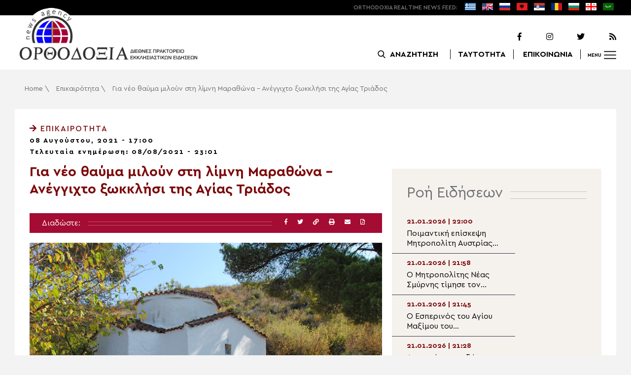

--- FILE ---
content_type: text/html; charset=UTF-8
request_url: https://www.orthodoxianewsagency.gr/epikairotita/gia-neo-thayma-miloun-sti-limni-marathona-i-fotia-afise-aneggixto-ksokklisi-tis-agias-triados/
body_size: 22242
content:
<!DOCTYPE html>
<html lang="el">
<head>
  <meta charset="UTF-8">
  <meta name="viewport" content="width=device-width, initial-scale=1.0">
  <meta http-equiv="X-UA-Compatible" content="ie=edge">
  <title>
    Για νέο θαύμα μιλούν στη λίμνη Μαραθώνα - Ανέγγιχτο ξωκκλήσι της Αγίας Τριάδος - Ορθοδοξία News Agency  </title>



  <script type='application/ld+json'>
  {
    "@context":"https:\/\/schema.org",
    "@type":"Organization",
    "url":"https:\/\/www.orthodoxianewsagency.gr\/",
    "sameAs":["https:\/\/www.facebook.com\/orthodoxianewsagency","https:\/\/twitter.com\/orthodoxianewsagency"],
    "@id":"https:\/\/www.orthodoxianewsagency.gr\/#organization",
    "name":"Orthodoxia News Agency",
    "logo":"https:\/\/www.orthodoxianewsagency.gr\/wp-content\/themes\/orthodoksia\/common\/imgs\/orthodoksia_logo.png"
  }
  </script>

  <script async="async" src="https://www.googletagservices.com/tag/js/gpt.js"></script>
<script>
  var googletag = googletag || {};
  googletag.cmd = googletag.cmd || [];
</script>


  <!-- Global site tag (gtag.js) - Google Analytics -->
  <script async src="https://www.googletagmanager.com/gtag/js?id=UA-23323874-18"></script>
  <script>
    window.dataLayer = window.dataLayer || [];
    function gtag(){dataLayer.push(arguments);}
    gtag('js', new Date());
    gtag('config', 'UA-23323874-18');
  </script>



<style media="screen">
.lastart_ads > div { margin-bottom: 15px; }
.orthobillboard { text-align: center; display: flex; }
.orthobillboard > div { padding: 15px 0; margin: 15px auto; }
.patrautok_ads > div { margin: auto; }
.oikompatr_adsa {text-align: center; padding: 20px 0; }
.oikompatr_adsa > div { display: inline-block; margin: 0 10px;}
</style>
  <meta name='robots' content='index, follow, max-image-preview:large, max-snippet:-1, max-video-preview:-1' />

	<!-- This site is optimized with the Yoast SEO plugin v17.1 - https://yoast.com/wordpress/plugins/seo/ -->
	<link rel="canonical" href="https://www.orthodoxianewsagency.gr/epikairotita/gia-neo-thayma-miloun-sti-limni-marathona-i-fotia-afise-aneggixto-ksokklisi-tis-agias-triados/" />
	<meta property="og:locale" content="el_GR" />
	<meta property="og:type" content="article" />
	<meta property="og:title" content="Για νέο θαύμα μιλούν στη λίμνη Μαραθώνα - Ανέγγιχτο ξωκκλήσι της Αγίας Τριάδος - Ορθοδοξία News Agency" />
	<meta property="og:description" content="Για νέο θαύμα -αυτή τη φορά στη λίμνη του Μαραθώνα- γίνεται λόγος από χθες το βράδυ. Το εξωκκλήσιο της Αγίας Τριάδος Λίμνης Μαραθώνα, που ανήκει στην Ενορία του Αγίου Στεφάνου της Ιεράς Μητροπόλεως Κηφισίας, Αμαρουσίου &amp; Ωρωπού, είναι ένα μεταβυζαντινό μνημείο, κατάλοιπο της υπάρχουσας εκεί Ιεράς Μονής. Κατά τις γραπτές μαρτυρίες εκεί ασκήθηκε ο Άγιος Τιμόθεος..." />
	<meta property="og:url" content="https://www.orthodoxianewsagency.gr/epikairotita/gia-neo-thayma-miloun-sti-limni-marathona-i-fotia-afise-aneggixto-ksokklisi-tis-agias-triados/" />
	<meta property="og:site_name" content="Ορθοδοξία News Agency" />
	<meta property="article:published_time" content="2021-08-08T14:00:23+00:00" />
	<meta property="article:modified_time" content="2021-08-08T20:01:04+00:00" />
	<meta property="og:image" content="https://www.orthodoxianewsagency.gr/wp-content/uploads/2021/08/2steps_churches_agia_triada_marathon_attica_002.jpg" />
	<meta property="og:image:width" content="800" />
	<meta property="og:image:height" content="533" />
	<meta name="twitter:card" content="summary_large_image" />
	<script type="application/ld+json" class="yoast-schema-graph">{"@context":"https://schema.org","@graph":[{"@type":"WebSite","@id":"https://www.orthodoxianewsagency.gr/#website","url":"https://www.orthodoxianewsagency.gr/","name":"\u039f\u03c1\u03b8\u03bf\u03b4\u03bf\u03be\u03af\u03b1 News Agency","description":"\u039f\u03c1\u03b8\u03bf\u03b4\u03bf\u03be\u03af\u03b1 \u03b4\u03b9\u03b5\u03b8\u03bd\u03ad\u03c2 \u03c0\u03c1\u03b1\u03ba\u03c4\u03bf\u03c1\u03b5\u03af\u03bf \u03b5\u03ba\u03ba\u03bb\u03b7\u03c3\u03b9\u03b1\u03c3\u03c4\u03b9\u03ba\u03ce\u03bd \u03b5\u03b9\u03b4\u03ae\u03c3\u03b5\u03c9\u03bd","potentialAction":[{"@type":"SearchAction","target":{"@type":"EntryPoint","urlTemplate":"https://www.orthodoxianewsagency.gr/?s={search_term_string}"},"query-input":"required name=search_term_string"}],"inLanguage":"el"},{"@type":"ImageObject","@id":"https://www.orthodoxianewsagency.gr/epikairotita/gia-neo-thayma-miloun-sti-limni-marathona-i-fotia-afise-aneggixto-ksokklisi-tis-agias-triados/#primaryimage","inLanguage":"el","url":"https://www.orthodoxianewsagency.gr/wp-content/uploads/2021/08/2steps_churches_agia_triada_marathon_attica_002.jpg","contentUrl":"https://www.orthodoxianewsagency.gr/wp-content/uploads/2021/08/2steps_churches_agia_triada_marathon_attica_002.jpg","width":800,"height":533},{"@type":"WebPage","@id":"https://www.orthodoxianewsagency.gr/epikairotita/gia-neo-thayma-miloun-sti-limni-marathona-i-fotia-afise-aneggixto-ksokklisi-tis-agias-triados/#webpage","url":"https://www.orthodoxianewsagency.gr/epikairotita/gia-neo-thayma-miloun-sti-limni-marathona-i-fotia-afise-aneggixto-ksokklisi-tis-agias-triados/","name":"\u0393\u03b9\u03b1 \u03bd\u03ad\u03bf \u03b8\u03b1\u03cd\u03bc\u03b1 \u03bc\u03b9\u03bb\u03bf\u03cd\u03bd \u03c3\u03c4\u03b7 \u03bb\u03af\u03bc\u03bd\u03b7 \u039c\u03b1\u03c1\u03b1\u03b8\u03ce\u03bd\u03b1 - \u0391\u03bd\u03ad\u03b3\u03b3\u03b9\u03c7\u03c4\u03bf \u03be\u03c9\u03ba\u03ba\u03bb\u03ae\u03c3\u03b9 \u03c4\u03b7\u03c2 \u0391\u03b3\u03af\u03b1\u03c2 \u03a4\u03c1\u03b9\u03ac\u03b4\u03bf\u03c2 - \u039f\u03c1\u03b8\u03bf\u03b4\u03bf\u03be\u03af\u03b1 News Agency","isPartOf":{"@id":"https://www.orthodoxianewsagency.gr/#website"},"primaryImageOfPage":{"@id":"https://www.orthodoxianewsagency.gr/epikairotita/gia-neo-thayma-miloun-sti-limni-marathona-i-fotia-afise-aneggixto-ksokklisi-tis-agias-triados/#primaryimage"},"datePublished":"2021-08-08T14:00:23+00:00","dateModified":"2021-08-08T20:01:04+00:00","author":{"@id":"https://www.orthodoxianewsagency.gr/#/schema/person/1f98535fabb0435c4635916728f8d0a1"},"breadcrumb":{"@id":"https://www.orthodoxianewsagency.gr/epikairotita/gia-neo-thayma-miloun-sti-limni-marathona-i-fotia-afise-aneggixto-ksokklisi-tis-agias-triados/#breadcrumb"},"inLanguage":"el","potentialAction":[{"@type":"ReadAction","target":["https://www.orthodoxianewsagency.gr/epikairotita/gia-neo-thayma-miloun-sti-limni-marathona-i-fotia-afise-aneggixto-ksokklisi-tis-agias-triados/"]}]},{"@type":"BreadcrumbList","@id":"https://www.orthodoxianewsagency.gr/epikairotita/gia-neo-thayma-miloun-sti-limni-marathona-i-fotia-afise-aneggixto-ksokklisi-tis-agias-triados/#breadcrumb","itemListElement":[{"@type":"ListItem","position":1,"name":"Home","item":"https://www.orthodoxianewsagency.gr/"},{"@type":"ListItem","position":2,"name":"\u0395\u03c0\u03b9\u03ba\u03b1\u03b9\u03c1\u03cc\u03c4\u03b7\u03c4\u03b1","item":"https://www.orthodoxianewsagency.gr/category/epikairotita/"},{"@type":"ListItem","position":3,"name":"\u0393\u03b9\u03b1 \u03bd\u03ad\u03bf \u03b8\u03b1\u03cd\u03bc\u03b1 \u03bc\u03b9\u03bb\u03bf\u03cd\u03bd \u03c3\u03c4\u03b7 \u03bb\u03af\u03bc\u03bd\u03b7 \u039c\u03b1\u03c1\u03b1\u03b8\u03ce\u03bd\u03b1 &#8211; \u0391\u03bd\u03ad\u03b3\u03b3\u03b9\u03c7\u03c4\u03bf \u03be\u03c9\u03ba\u03ba\u03bb\u03ae\u03c3\u03b9 \u03c4\u03b7\u03c2 \u0391\u03b3\u03af\u03b1\u03c2 \u03a4\u03c1\u03b9\u03ac\u03b4\u03bf\u03c2"}]},{"@type":"Person","@id":"https://www.orthodoxianewsagency.gr/#/schema/person/1f98535fabb0435c4635916728f8d0a1","name":"eleni","image":{"@type":"ImageObject","@id":"https://www.orthodoxianewsagency.gr/#personlogo","inLanguage":"el","url":"https://secure.gravatar.com/avatar/3912959b43f6122a9d028f49a0947167?s=96&d=mm&r=g","contentUrl":"https://secure.gravatar.com/avatar/3912959b43f6122a9d028f49a0947167?s=96&d=mm&r=g","caption":"eleni"},"url":"https://www.orthodoxianewsagency.gr/author/eleni/"}]}</script>
	<!-- / Yoast SEO plugin. -->


<link rel='dns-prefetch' href='//s.w.org' />
<link rel="alternate" type="application/rss+xml" title="Ροή Σχολίων Για νέο θαύμα μιλούν στη λίμνη Μαραθώνα &#8211; Ανέγγιχτο ξωκκλήσι της Αγίας Τριάδος &raquo; Ορθοδοξία News Agency" href="https://www.orthodoxianewsagency.gr/epikairotita/gia-neo-thayma-miloun-sti-limni-marathona-i-fotia-afise-aneggixto-ksokklisi-tis-agias-triados/feed/" />
		<script type="text/javascript">
			window._wpemojiSettings = {"baseUrl":"https:\/\/s.w.org\/images\/core\/emoji\/13.1.0\/72x72\/","ext":".png","svgUrl":"https:\/\/s.w.org\/images\/core\/emoji\/13.1.0\/svg\/","svgExt":".svg","source":{"concatemoji":"https:\/\/www.orthodoxianewsagency.gr\/wp-includes\/js\/wp-emoji-release.min.js?ver=5.8.1"}};
			!function(e,a,t){var n,r,o,i=a.createElement("canvas"),p=i.getContext&&i.getContext("2d");function s(e,t){var a=String.fromCharCode;p.clearRect(0,0,i.width,i.height),p.fillText(a.apply(this,e),0,0);e=i.toDataURL();return p.clearRect(0,0,i.width,i.height),p.fillText(a.apply(this,t),0,0),e===i.toDataURL()}function c(e){var t=a.createElement("script");t.src=e,t.defer=t.type="text/javascript",a.getElementsByTagName("head")[0].appendChild(t)}for(o=Array("flag","emoji"),t.supports={everything:!0,everythingExceptFlag:!0},r=0;r<o.length;r++)t.supports[o[r]]=function(e){if(!p||!p.fillText)return!1;switch(p.textBaseline="top",p.font="600 32px Arial",e){case"flag":return s([127987,65039,8205,9895,65039],[127987,65039,8203,9895,65039])?!1:!s([55356,56826,55356,56819],[55356,56826,8203,55356,56819])&&!s([55356,57332,56128,56423,56128,56418,56128,56421,56128,56430,56128,56423,56128,56447],[55356,57332,8203,56128,56423,8203,56128,56418,8203,56128,56421,8203,56128,56430,8203,56128,56423,8203,56128,56447]);case"emoji":return!s([10084,65039,8205,55357,56613],[10084,65039,8203,55357,56613])}return!1}(o[r]),t.supports.everything=t.supports.everything&&t.supports[o[r]],"flag"!==o[r]&&(t.supports.everythingExceptFlag=t.supports.everythingExceptFlag&&t.supports[o[r]]);t.supports.everythingExceptFlag=t.supports.everythingExceptFlag&&!t.supports.flag,t.DOMReady=!1,t.readyCallback=function(){t.DOMReady=!0},t.supports.everything||(n=function(){t.readyCallback()},a.addEventListener?(a.addEventListener("DOMContentLoaded",n,!1),e.addEventListener("load",n,!1)):(e.attachEvent("onload",n),a.attachEvent("onreadystatechange",function(){"complete"===a.readyState&&t.readyCallback()})),(n=t.source||{}).concatemoji?c(n.concatemoji):n.wpemoji&&n.twemoji&&(c(n.twemoji),c(n.wpemoji)))}(window,document,window._wpemojiSettings);
		</script>
		<style type="text/css">
img.wp-smiley,
img.emoji {
	display: inline !important;
	border: none !important;
	box-shadow: none !important;
	height: 1em !important;
	width: 1em !important;
	margin: 0 .07em !important;
	vertical-align: -0.1em !important;
	background: none !important;
	padding: 0 !important;
}
</style>
	<link rel='stylesheet' id='wp-block-library-css'  href='https://www.orthodoxianewsagency.gr/wp-includes/css/dist/block-library/style.min.css?ver=5.8.1' type='text/css' media='all' />
<link rel='stylesheet' id='contact-form-7-css'  href='https://www.orthodoxianewsagency.gr/wp-content/plugins/contact-form-7/includes/css/styles.css?ver=5.4.2' type='text/css' media='all' />
<link rel='stylesheet' id='wp-polls-css'  href='https://www.orthodoxianewsagency.gr/wp-content/plugins/wp-polls/polls-css.css?ver=2.75.6' type='text/css' media='all' />
<style id='wp-polls-inline-css' type='text/css'>
.wp-polls .pollbar {
	margin: 1px;
	font-size: 6px;
	line-height: 8px;
	height: 8px;
	background-image: url('https://www.orthodoxianewsagency.gr/wp-content/plugins/wp-polls/images/default/pollbg.gif');
	border: 1px solid #c8c8c8;
}

</style>
<link rel='stylesheet' id='default-style-css'  href='https://www.orthodoxianewsagency.gr/wp-content/themes/orthodoksia/style.css?ver=6.0.12' type='text/css' media='all' />
<link rel='stylesheet' id='mobile-css-css'  href='https://www.orthodoxianewsagency.gr/wp-content/themes/orthodoksia/common/css/mobile.css?ver=6.0.1' type='text/css' media='all' />
<link rel='stylesheet' id='mmenu-css-css'  href='https://www.orthodoxianewsagency.gr/wp-content/themes/orthodoksia/common/mmenu/jquery.mmenu.css?ver=5.8.1' type='text/css' media='all' />
<link rel='stylesheet' id='mmenu-pos-css-css'  href='https://www.orthodoxianewsagency.gr/wp-content/themes/orthodoksia/common/mmenu/jquery.mmenu.positioning.css?ver=5.8.1' type='text/css' media='all' />
<link rel='stylesheet' id='slick-slider-css-css'  href='https://www.orthodoxianewsagency.gr/wp-content/themes/orthodoksia/common/slick/slick.css?ver=5.8.1' type='text/css' media='all' />
<link rel='stylesheet' id='fontawesome-css-css'  href='https://www.orthodoxianewsagency.gr/wp-content/themes/orthodoksia/common/fontawesome/css/fontawesome-all.min.css?ver=5.8.1' type='text/css' media='all' />
<script type='text/javascript' src='https://www.orthodoxianewsagency.gr/wp-includes/js/jquery/jquery.min.js?ver=3.6.0' id='jquery-core-js'></script>
<script type='text/javascript' src='https://www.orthodoxianewsagency.gr/wp-includes/js/jquery/jquery-migrate.min.js?ver=3.3.2' id='jquery-migrate-js'></script>
<script type='text/javascript' src='https://www.orthodoxianewsagency.gr/wp-content/themes/orthodoksia/common/javascript/jquery-1.11.0.min.js?ver=1.0.0' id='jquery-js-js'></script>
<script type='text/javascript' src='https://www.orthodoxianewsagency.gr/wp-content/themes/orthodoksia/common/javascript/lazyload.min.js?ver=1.0.0' id='lazyload-js-js'></script>
<script type='text/javascript' src='https://www.orthodoxianewsagency.gr/wp-content/themes/orthodoksia/common/javascript/scripts.js?ver=1.0.0' id='scripts-js-js'></script>
<link rel="https://api.w.org/" href="https://www.orthodoxianewsagency.gr/wp-json/" /><link rel="alternate" type="application/json" href="https://www.orthodoxianewsagency.gr/wp-json/wp/v2/posts/464455" /><link rel="EditURI" type="application/rsd+xml" title="RSD" href="https://www.orthodoxianewsagency.gr/xmlrpc.php?rsd" />
<link rel="wlwmanifest" type="application/wlwmanifest+xml" href="https://www.orthodoxianewsagency.gr/wp-includes/wlwmanifest.xml" /> 
<meta name="generator" content="WordPress 5.8.1" />
<link rel='shortlink' href='https://www.orthodoxianewsagency.gr/?p=464455' />
<link rel="alternate" type="application/json+oembed" href="https://www.orthodoxianewsagency.gr/wp-json/oembed/1.0/embed?url=https%3A%2F%2Fwww.orthodoxianewsagency.gr%2Fepikairotita%2Fgia-neo-thayma-miloun-sti-limni-marathona-i-fotia-afise-aneggixto-ksokklisi-tis-agias-triados%2F" />
<link rel="alternate" type="text/xml+oembed" href="https://www.orthodoxianewsagency.gr/wp-json/oembed/1.0/embed?url=https%3A%2F%2Fwww.orthodoxianewsagency.gr%2Fepikairotita%2Fgia-neo-thayma-miloun-sti-limni-marathona-i-fotia-afise-aneggixto-ksokklisi-tis-agias-triados%2F&#038;format=xml" />

        <style>
            .wuc-overlay{ background-image: url('https://www.orthodoxianewsagency.gr/wp-content/themes/orthodoksia/common/imgs/under_constr.jpg'); }
            #wuc-wrapper #wuc-box h2.title,
            #wuc-box .subtitle,
            #defaultCountdown,
            #defaultCountdown span{ color: #fff }
        </style>
        <link rel="amphtml" href="https://www.orthodoxianewsagency.gr/epikairotita/gia-neo-thayma-miloun-sti-limni-marathona-i-fotia-afise-aneggixto-ksokklisi-tis-agias-triados/?amp=1">  <script>
    googletag.cmd.push(function() {

      var billboard = googletag.sizeMapping()
        .addSize([768, 0], [[728,90]])
        .addSize([0, 0], [])
        .build();

      var mobile = googletag.sizeMapping()
        .addSize([320, 0], [[336, 280]])
        .addSize([0, 0], [])
        .build();

      var mobileb = googletag.sizeMapping()
        .addSize([500, 0], [])
        .addSize([0, 0], [[300, 250]])
        .build();



      googletag.defineSlot('/184983928/Orthodoxia__Category__728x90_A', [728, 90], 'div-gpt-ad-1542124287461-0').defineSizeMapping(billboard).addService(googletag.pubads());
  
      googletag.defineSlot('/184983928/Orthodoxia__Foreign_News__728x90_A', [728, 90], 'div-gpt-ad-1542124327734-0').defineSizeMapping(billboard).addService(googletag.pubads());
  
      googletag.defineSlot('/184983928/Orthodoxia__Article__336x280_A', [336, 280], 'div-gpt-ad-1542123928771-0').defineSizeMapping(mobile).addService(googletag.pubads());
    googletag.defineSlot('/184983928/Orthodoxia__Article__336x280_B', [336, 280], 'div-gpt-ad-1542124040899-0').defineSizeMapping(mobile).addService(googletag.pubads());
    googletag.defineSlot('/184983928/Orthodoxia__Article__728x90_A', [728, 90], 'div-gpt-ad-1542124099028-0').defineSizeMapping(billboard).addService(googletag.pubads());

    googletag.defineSlot('/184983928/Orthodoxia__Homepage__300x250_A', [300, 250], 'div-gpt-ad-1542125164213-0-1').defineSizeMapping(mobileb).addService(googletag.pubads());
  
        googletag.pubads().enableSingleRequest();
      googletag.pubads().collapseEmptyDivs();
      googletag.enableServices();
    });
  </script>

</head>
<body class="post-template-default single single-post postid-464455 single-format-standard">
<div class="pageconteiner">
  <div class="prehead_out">
    <div class="prehead_in sitegrid">
      <span></span>
      <span class="head_feeds_red"><span class="mobile_not">ORTHODOXIA</span> REAL TIME NEWS FEED:</span>
      <ul id="prehead_feeds_menu_id" class="prehead_feeds_menu"><li id="menu-item-235703" class="menu-item menu-item-type-custom menu-item-object-custom menu-item-home menu-item-235703"><a href="https://www.orthodoxianewsagency.gr/"><img src="https://www.orthodoxianewsagency.gr/wp-content/uploads/2020/04/greek-flag.png" class="menu-flag-icon" title="Greek"></a></li>
<li id="menu-item-34" class="menu-item menu-item-type-taxonomy menu-item-object-foreignnewscats menu-item-34"><a href="https://www.orthodoxianewsagency.gr/foreignnewscats/english/"><img src="https://www.orthodoxianewsagency.gr/wp-content/uploads/2019/02/usuk.png" class="menu-flag-icon" title="English"></a></li>
<li id="menu-item-35" class="menu-item menu-item-type-taxonomy menu-item-object-foreignnewscats menu-item-35"><a href="https://www.orthodoxianewsagency.gr/foreignnewscats/russian/"><img src="https://www.orthodoxianewsagency.gr/wp-content/uploads/2019/02/russian.png" class="menu-flag-icon" title="Russian"></a></li>
<li id="menu-item-62" class="menu-item menu-item-type-taxonomy menu-item-object-foreignnewscats menu-item-62"><a href="https://www.orthodoxianewsagency.gr/foreignnewscats/albanian/"><img src="https://www.orthodoxianewsagency.gr/wp-content/uploads/2019/02/albanian.png" class="menu-flag-icon" title="Albanian"></a></li>
<li id="menu-item-36" class="menu-item menu-item-type-taxonomy menu-item-object-foreignnewscats menu-item-36"><a href="https://www.orthodoxianewsagency.gr/foreignnewscats/serbian/"><img src="https://www.orthodoxianewsagency.gr/wp-content/uploads/2019/02/serbian.png" class="menu-flag-icon" title="Serbian"></a></li>
<li id="menu-item-37" class="menu-item menu-item-type-taxonomy menu-item-object-foreignnewscats menu-item-37"><a href="https://www.orthodoxianewsagency.gr/foreignnewscats/romanian/"><img src="https://www.orthodoxianewsagency.gr/wp-content/uploads/2019/02/romanian.png" class="menu-flag-icon" title="Romanian"></a></li>
<li id="menu-item-38" class="menu-item menu-item-type-taxonomy menu-item-object-foreignnewscats menu-item-38"><a href="https://www.orthodoxianewsagency.gr/foreignnewscats/bulgarian/"><img src="https://www.orthodoxianewsagency.gr/wp-content/uploads/2019/02/bulgarian.png" class="menu-flag-icon" title="Bulgarian"></a></li>
<li id="menu-item-39" class="menu-item menu-item-type-taxonomy menu-item-object-foreignnewscats menu-item-39"><a href="https://www.orthodoxianewsagency.gr/foreignnewscats/georgian/"><img src="https://www.orthodoxianewsagency.gr/wp-content/uploads/2019/02/georgian.png" class="menu-flag-icon" title="Georgian"></a></li>
<li id="menu-item-10752" class="menu-item menu-item-type-custom menu-item-object-custom menu-item-10752"><a href="/foreignnewscats/arabic/"><img src="https://www.orthodoxianewsagency.gr/wp-content/uploads/2019/02/arabic.png" class="menu-flag-icon" title="Arabic"></a></li>
</ul>      <div class="mobile_news_selector_new">
        <div class="mnsn_btn" onclick="openLang(this)">Select Language</div>
        <div class="mnsn_selectors" id="mnsn_selectors_id">
          <a href="https://www.orthodoxianewsagency.gr/"><img src="https://www.orthodoxianewsagency.gr/wp-content/uploads/2020/04/greek-flag.png"></a><a href="https://www.orthodoxianewsagency.gr/foreignnewscats/english/"><img src="https://www.orthodoxianewsagency.gr/wp-content/uploads/2019/02/usuk.png"></a><a href="https://www.orthodoxianewsagency.gr/foreignnewscats/russian/"><img src="https://www.orthodoxianewsagency.gr/wp-content/uploads/2019/02/russian.png"></a><a href="https://www.orthodoxianewsagency.gr/foreignnewscats/albanian/"><img src="https://www.orthodoxianewsagency.gr/wp-content/uploads/2019/02/albanian.png"></a><a href="https://www.orthodoxianewsagency.gr/foreignnewscats/serbian/"><img src="https://www.orthodoxianewsagency.gr/wp-content/uploads/2019/02/serbian.png"></a><a href="https://www.orthodoxianewsagency.gr/foreignnewscats/romanian/"><img src="https://www.orthodoxianewsagency.gr/wp-content/uploads/2019/02/romanian.png"></a><a href="https://www.orthodoxianewsagency.gr/foreignnewscats/bulgarian/"><img src="https://www.orthodoxianewsagency.gr/wp-content/uploads/2019/02/bulgarian.png"></a><a href="https://www.orthodoxianewsagency.gr/foreignnewscats/georgian/"><img src="https://www.orthodoxianewsagency.gr/wp-content/uploads/2019/02/georgian.png"></a><a href="/foreignnewscats/arabic/"><img src="https://www.orthodoxianewsagency.gr/wp-content/uploads/2019/02/arabic.png"></a>        </div>
      </div>

      <script>
        function openLang(ele) {
          var mnsn_selectors_id = document.getElementById('mnsn_selectors_id');
          mnsn_selectors_id.classList.toggle('show')
          if (mnsn_selectors_id.classList.contains('show')){
            ele.innerHTML = "Close Language";
          } else {
            ele.innerHTML = "Select Language";
          }
        }

      </script>
      <style media="screen">
        .mobile_news_selector_new { position: relative; display: none;}
        .mnsn_btn { padding-left: 10px; }
        .mnsn_selectors { position: absolute; z-index: 9; background-color: #fff; width: 100px;padding: 5px 0; display: none;}
        .mnsn_selectors.show {display: block;}
        .mnsn_selectors > a { display: block; text-align: center; padding: 5px 0; }
        .mnsn_selectors > a > img { width: 28px; }
        .mnsn_selectors { position: absolute; z-index: 9; background-color: #fff; width: 100px; padding: 5px 0; top: calc(100% + 8px); border: 1px solid #000; }
        @media (max-width: 767px) {
          .mobile_news_selector_new { display: block;}
        }
      </style>
          </div>
  </div>

  <div class="head_out">
    <div class="head_in sitegrid">
      <a class="head_logo" href="/"></a>
      <div class="head_logo_right">
        <div class="head_logo_right_in">
        <div class="head_social">
          <a href="https://www.facebook.com/orthodoxianewsagency" target="_blank" title="Facebook"><i class="fab fa-facebook-f"></i></a>
          <a href="https://www.instagram.com/orthodoxianewsagency" target="_blank" title="Instagram"><i class="fab fa-instagram"></i></a>
          <a href="https://twitter.com/orthodoxianews1" target="_blank" title="Twitter"><i class="fab fa-twitter"></i></a>
          <a href="/feed/" target="_blank" title="RSS Feed"><i class="fas fa-rss"></i></a>
        </div>
        <div class="head_menu">
                    <div class="head_menu_empty">
                      </div>
          <div class="head_menu_search" >
             <button onclick="openSearch()"><span class="mobile_not">ΑΝΑΖΗΤΗΣΗ</span></button>
          </div>
          <div class="head_menu_taytotita"><a href="/taytotita/">ΤΑΥΤΟΤΗΤΑ</a></div>
          <div class="head_menu_epikoinonia"><a href="/contact/">ΕΠΙΚΟΙΝΩΝΙΑ</a></div>
          <div class="head_menu_menubtn" id="mymenubtn"><span class="mobile_not">MENU</span></div>
        </div>
      </div>
      </div>


    </div>
  </div>
<form role="search" method="get" id="searchform_key" class="searchform_key" action="/">
  <div class="searchmen" id="searchmendiv">
    <div class="searchmen_in sitegrid">
      <div class="search-field-div">
        <i class="fas fa-search"></i>
        <input type="text" value="" name="s" id="searchid" placeholder="Αναζήτηση με λέξεις κλειδιά">
      </div>

      <div class="date-div">
        <i class="fas fa-table"></i>
        <input type="date" id="sdatee">
      </div>

      <div>
        <button onclick="onSelectDate()">Αναζήτηση</button>
      </div>
    </div>
  </div>
    </form>
  <div>
  </div>

  <div class="prehead_mobile">
    <a href="/personal-news-alert/" class="preheadm_newsalarm">PERSONAL NEWS ALARM</a>
    <a href="#" class="preheadm_register">ΕΓΓΡΑΦΗ</a>
  </div>


  <script>
    function openSearch() {
      document.getElementById('searchmendiv').classList.toggle('open');
      document.getElementById('s').value = "";
    }

    function onSelectDate() {
      if (document.getElementById('sdatee').value != ""){
        document.getElementById('searchid').value = document.getElementById('searchid').value + " " + document.getElementById('sdatee').value;
      }
    }

  </script>
    <article id="article" class="hentry">
    <div class="breadcrumb sitegrid" typeof="BreadcrumbList" vocab="https://schema.org/"><span><span><a href="https://www.orthodoxianewsagency.gr/">Home</a> \ <span><a href="https://www.orthodoxianewsagency.gr/category/epikairotita/">Επικαιρότητα</a> \ <span class="breadcrumb_last" aria-current="page">Για νέο θαύμα μιλούν στη λίμνη Μαραθώνα &#8211; Ανέγγιχτο ξωκκλήσι της Αγίας Τριάδος</span></span></span></span></div>
      <div>
      </div>
      <div class="articont sitegrid postcontent" itemscope itemtype="https://schema.org/NewsArticle">
        <meta itemprop="mainEntityOfPage" content="https://www.orthodoxianewsagency.gr/epikairotita/gia-neo-thayma-miloun-sti-limni-marathona-i-fotia-afise-aneggixto-ksokklisi-tis-agias-triados/">
        <meta itemprop="headline" content="Για νέο θαύμα μιλούν στη λίμνη Μαραθώνα &#8211; Ανέγγιχτο ξωκκλήσι της Αγίας Τριάδος">
        <meta itemprop="description" content="Για νέο θαύμα -αυτή τη φορά στη λίμνη του Μαραθώνα- γίνεται λόγος από χθες το βράδυ. Το εξωκκλήσιο της Αγίας Τριάδος Λίμνης Μαραθώνα, που ανήκει στην Ενορία του Αγίου Στεφάνου της Ιεράς Μητροπόλεως Κηφισίας, Αμαρουσίου &amp; Ωρωπού, είναι ένα μεταβυζαντινό μνημείο, κατάλοιπο της υπάρχουσας εκεί Ιεράς Μονής. Κατά τις γραπτές μαρτυρίες εκεί ασκήθηκε ο Άγιος Τιμόθεος...">
        <meta itemprop="datePublished" class="published" content="08/08/2021">
        <meta itemprop="dateModified" class="updated" content="08/08/2021">
        <meta itemprop="author" content="Orthodoxia News Agency Team">
        <div itemprop="publisher" itemscope itemtype="https://schema.org/Organization">
        <meta itemprop="name" content="Orthodoxia News Agency">
        <div itemprop="logo" itemscope itemtype="https://schema.org/ImageObject">
        <meta itemprop="url" content="https://www.orthodoxianewsagency.gr/wp-content/themes/orthodoksia/common/imgs/orthodoksia_logo.png">
        </div>
        </div>
        <div class="articont_in">

          <div style="display:none;">
            <span class="published">08/08/2021</span>
            <span class="updated">08/08/2021</span>
            <span class="summary">Για νέο θαύμα -αυτή τη φορά στη λίμνη του Μαραθώνα- γίνεται λόγος από χθες το βράδυ. Το εξωκκλήσιο της Αγίας Τριάδος Λίμνης Μαραθώνα, που ανήκει στην Ενορία του Αγίου Στεφάνου της Ιεράς Μητροπόλεως Κηφισίας, Αμαρουσίου &amp; Ωρωπού, είναι ένα μεταβυζαντινό μνημείο, κατάλοιπο της υπάρχουσας εκεί Ιεράς Μονής. Κατά τις γραπτές μαρτυρίες εκεί ασκήθηκε ο Άγιος Τιμόθεος...</span>
          </div>

          <div class="articont_cat">
                        <a href="https://www.orthodoxianewsagency.gr/category/epikairotita/ ">
              <i class="fas fa-arrow-right"></i>  Επικαιρότητα            </a>
            </div>


          <div class="articont_date">08 Αυγούστου, 2021 - 17:00</div>
                      <div class="articont_date" style="margin: -10px 0 5px;">Τελευταία ενημέρωση: 08/08/2021 - 23:01</div>
          
          <div class="articont_boxes">
            <div class="articont_con">
              <h1 class="articont_con_title entry-title">Για νέο θαύμα μιλούν στη λίμνη Μαραθώνα &#8211; Ανέγγιχτο ξωκκλήσι της Αγίας Τριάδος</h1>
              <div class="articont_con_share">
                <span>Διαδώστε: </span>
                <span></span>
                <div class="sharebuttons">
                  <a title="Facebook" href="javascript:fbs_click('https://www.orthodoxianewsagency.gr/epikairotita/gia-neo-thayma-miloun-sti-limni-marathona-i-fotia-afise-aneggixto-ksokklisi-tis-agias-triados/', 'Για νέο θαύμα μιλούν στη λίμνη Μαραθώνα &#8211; Ανέγγιχτο ξωκκλήσι της Αγίας Τριάδος');"><i class="fab fa-facebook-f"></i></a>
                  <a title="Twitter" href="javascript:twitters('https://www.orthodoxianewsagency.gr/epikairotita/gia-neo-thayma-miloun-sti-limni-marathona-i-fotia-afise-aneggixto-ksokklisi-tis-agias-triados/', 'Για νέο θαύμα μιλούν στη λίμνη Μαραθώνα &#8211; Ανέγγιχτο ξωκκλήσι της Αγίας Τριάδος');"><i class="fab fa-twitter"></i></a>
                  <a title="Copy Link" href="javascript:copyToClipboard('https://www.orthodoxianewsagency.gr/epikairotita/gia-neo-thayma-miloun-sti-limni-marathona-i-fotia-afise-aneggixto-ksokklisi-tis-agias-triados/');"><i class="fas fa-link"></i></a>
                  <a title="Print" href="javascript:window.print();"><i class="fas fa-print"></i></a>
                  <a title="Email" href="javascript:sentEmailModal();"><i class="fas fa-envelope"></i></a>
                  <a title="Create PDF" rel="nofollow" target="_blank" href="/pdf.php?id=464455"><i class="far fa-file-pdf"></i></a>
                </div>
                <div class="addthis_inline_share_toolbox"></div>
              </div>
              <div class="articont_con_img">
                <img itemprop="image" src="https://www.orthodoxianewsagency.gr/wp-content/uploads/2021/08/2steps_churches_agia_triada_marathon_attica_002.jpg" alt="Για νέο θαύμα μιλούν στη λίμνη Μαραθώνα &#8211; Ανέγγιχτο ξωκκλήσι της Αγίας Τριάδος">
              </div>
              <div class="articont_con_content" itemprop="articleBody"><p><strong>Για νέο θαύμα -αυτή τη φορά στη λίμνη του Μαραθώνα- γίνεται λόγος από χθες το βράδυ. Το εξωκκλήσιο της Αγίας Τριάδος Λίμνης Μαραθώνα, που ανήκει στην Ενορία του Αγίου Στεφάνου της Ιεράς Μητροπόλεως Κηφισίας, Αμαρουσίου &amp; Ωρωπού, είναι ένα μεταβυζαντινό μνημείο, κατάλοιπο της υπάρχουσας εκεί Ιεράς Μονής.<br />
Κατά τις γραπτές μαρτυρίες εκεί ασκήθηκε ο Άγιος Τιμόθεος Επίσκοπος Ευρίπου και Κτήτωρ της Μονής Πεντέλης.</strong></p>
<p>Ο εφημέριος της Ενορίας, π. Χρυσοβαλάντης, στο πλαίσιο των αρμοδιοτήτων του, αμέσως μετά την κατάσβεση της φωτιάς, τράβηξε δύο βίντεο, που επιβεβαιώνουν ότι η φωτιά έκαψε τα πάντα στο πέρασμά της, εκτός από το συγκεκριμένο μοναστηριακό εξωκκλήσι!</p>
<p>Δείτε τα βίντεο από την ενορία Αγίου Στεφάνου Αττικής:</p>
<p><iframe loading="lazy" style="border: none; overflow: hidden;" src="https://www.facebook.com/plugins/video.php?height=317&amp;href=https%3A%2F%2Fwww.facebook.com%2Fagiostefanos.gr%2Fvideos%2F343072750808019%2F&amp;show_text=false&amp;width=560&amp;t=0" width="560" height="317" frameborder="0" scrolling="no" allowfullscreen="allowfullscreen"></iframe></p>
<div style="width: 320px;" class="wp-video"><!--[if lt IE 9]><script>document.createElement('video');</script><![endif]-->
<video class="wp-video-shortcode" id="video-464455-1" width="320" height="568" preload="metadata" controls="controls"><source type="video/mp4" src="https://www.orthodoxianewsagency.gr/wp-content/uploads/2021/08/video-από-Αγία-Τριάδα.mp4?_=1" /><a href="https://www.orthodoxianewsagency.gr/wp-content/uploads/2021/08/video-από-Αγία-Τριάδα.mp4">https://www.orthodoxianewsagency.gr/wp-content/uploads/2021/08/video-από-Αγία-Τριάδα.mp4</a></video></div>
<p><strong>Εξάλλου τα τελευταία χρόνια γίνονται συντονισμένες προσπάθειες για την συντήρηση του σε συνεργασία με την Αρχαιολογική υπηρεσία.</strong></p>
<p><img loading="lazy" class="alignnone size-medium wp-image-464643" src="https://www.orthodoxianewsagency.gr/wp-content/uploads/2021/08/ξωκκλήσι-Αγίας-Τριάδος-600x405.jpg" alt="" width="600" height="405" srcset="https://www.orthodoxianewsagency.gr/wp-content/uploads/2021/08/ξωκκλήσι-Αγίας-Τριάδος-600x405.jpg 600w, https://www.orthodoxianewsagency.gr/wp-content/uploads/2021/08/ξωκκλήσι-Αγίας-Τριάδος-300x203.jpg 300w, https://www.orthodoxianewsagency.gr/wp-content/uploads/2021/08/ξωκκλήσι-Αγίας-Τριάδος.jpg 620w" sizes="(max-width: 600px) 100vw, 600px" /></p>
</div>

              <div class="articont_con_content">
                <p class="copy-notice">
                  <strong>
                    <i>H αναδημοσίευση του παραπάνω άρθρου ή μέρους του επιτρέπεται μόνο αν αναφέρεται ως πηγή το <a href="https://www.orthodoxianewsagency.gr/">ORTHODOXIANEWSAGENCY.GR</a> με ενεργό σύνδεσμο στην εν λόγω καταχώρηση.</i>
                  </strong>                  
                </p>      
                <p>
                  <a href="https://news.google.com/publications/CAAqNQgKIi9DQklTSFFnTWFoa0tGMjl5ZEdodlpHOTRhV0Z1WlhkellXZGxibU41TG1keUtBQVAB?hl=el&gl=GR&ceid=GR%3Ael" target="_blank" class="google-news-link">
                    <img src="https://www.orthodoxianewsagency.gr/wp-content/themes/orthodoksia/common/imgs/google-news.svg" alt="google-news" width="60" height="40">
                    <strong>
                      <i>Ακολούθησε το ORTHODOXIANEWSAGENCY.gr στο Google News και μάθε πρώτος όλες τις ειδήσεις.</i>
                    </strong>
                  </a>                                 
                </p>                         
              </div>

              <div class="articont_con_tags">Ετικέτες: <a href="https://www.orthodoxianewsagency.gr/tag/i-agia-triada/" rel="tag">«Η Αγία Τριάδα»</a>, <a href="https://www.orthodoxianewsagency.gr/tag/agia-triada-limnis-marathona/" rel="tag">Αγία Τριάδα Λίμνης Μαραθώνα</a>, <a href="https://www.orthodoxianewsagency.gr/tag/%ce%b8%ce%b1%cf%8d%ce%bc%ce%b1/" rel="tag">θαύμα</a>, <a href="https://www.orthodoxianewsagency.gr/tag/limni-marathona/" rel="tag">Λίμνη Μαραθώνα</a>, <a href="https://www.orthodoxianewsagency.gr/tag/%cf%80%cf%85%cf%81%ce%ba%ce%b1%ce%b3%ce%b9%ce%ac/" rel="tag">πυρκαγιά</a>, <a href="https://www.orthodoxianewsagency.gr/tag/fotia/" rel="tag">φωτιά</a></div>
              <!-- /184983928/Orthodoxia__Homepage__300x250_A -->
              <div id='div-gpt-ad-1542125164213-0-1' style="text-align: center;">
              <script>
              googletag.cmd.push(function() { googletag.display('div-gpt-ad-1542125164213-0-1'); });
              </script>
              </div>
              <div class="articont_con_share">
                <span>Διαδώστε: </span>
                <span></span>
                <div class="sharebuttons">
                  <a title="Facebook" href="javascript:fbs_click('https://www.orthodoxianewsagency.gr/epikairotita/gia-neo-thayma-miloun-sti-limni-marathona-i-fotia-afise-aneggixto-ksokklisi-tis-agias-triados/', 'Για νέο θαύμα μιλούν στη λίμνη Μαραθώνα &#8211; Ανέγγιχτο ξωκκλήσι της Αγίας Τριάδος');"><i class="fab fa-facebook-f"></i></a>
                  <a title="Twitter" href="javascript:twitters('https://www.orthodoxianewsagency.gr/epikairotita/gia-neo-thayma-miloun-sti-limni-marathona-i-fotia-afise-aneggixto-ksokklisi-tis-agias-triados/', 'Για νέο θαύμα μιλούν στη λίμνη Μαραθώνα &#8211; Ανέγγιχτο ξωκκλήσι της Αγίας Τριάδος');"><i class="fab fa-twitter"></i></a>
                  <a title="Copy Link" href="javascript:copyToClipboard('https://www.orthodoxianewsagency.gr/epikairotita/gia-neo-thayma-miloun-sti-limni-marathona-i-fotia-afise-aneggixto-ksokklisi-tis-agias-triados/');"><i class="fas fa-link"></i></a>
                  <a title="Print" href="javascript:window.print();"><i class="fas fa-print"></i></a>
                  <a title="Email" href="javascript:sentEmailModal();"><i class="fas fa-envelope"></i></a>
                  <a title="Create PDF" rel="nofollow" target="_blank" href="/pdf.php?id=464455"><i class="far fa-file-pdf"></i></a>
                </div>
                <div class="addthis_inline_share_toolbox"></div>
              </div>
            </div>
            <div id="artsidebar" class="articont_sidebar">
              



<div class="roieid">
  <div class="roieid_title">
  <span>Ροή Ειδήσεων</span>
  <span></span>
  </div>
  <div class="roieid_articles">
    <div class="thesliderddd">
      <div class="theslider">
        <div class=""><div class=""><div class="">
              <a class="roieid_art" href="https://www.orthodoxianewsagency.gr/patriarxeia/oikomeniko_patriarxio/%ce%bc%ce%b7%cf%84%cf%81%ce%bf%cf%80%cf%8c%ce%bb%ce%b5%ce%b9%cf%82-%ce%bf%ce%b9%ce%ba%ce%bf%cf%85%ce%bc%ce%b5%ce%bd%ce%b9%ce%ba%ce%bf%cf%8d-%cf%80%ce%b1%cf%84%cf%81%ce%b9%ce%b1%cf%81%cf%87%ce%b5%ce%af/poimantiki-episkepsi-mitropoliti-aystrias-stin-oukranofoni-enoria-tou-agiou-andrea-sto-graz/">
                <div class="roieid_art_dac"><span>21.01.2026 | 22:00</span></div>
                <div class="roieid_art_tit"><div>Ποιμαντική επίσκεψη Μητροπολίτη Αυστρίας στην Ουκρανόφωνη Ενορία του Αγίου Ανδρέα στο Graz</div></div>
              </a>
            </div>


            <div class="">
              <a class="roieid_art" href="https://www.orthodoxianewsagency.gr/mitropolitiko_ergo/%ce%b9-%ce%bc-%ce%bd%ce%ad%ce%b1%cf%82-%cf%83%ce%bc%cf%8d%cf%81%ce%bd%ce%b7%cf%82/o-mitropolitis-neas-smyrnis-timise-ton-protopresvytero-p-athanasio-kalogirou/">
                <div class="roieid_art_dac"><span>21.01.2026 | 21:58</span></div>
                <div class="roieid_art_tit"><div>Ο Μητροπολίτης Νέας Σμύρνης τίμησε τον Πρωτοπρεσβύτερο π. Αθανάσιο Καλογήρου</div></div>
              </a>
            </div>


            <div class="">
              <a class="roieid_art" href="https://www.orthodoxianewsagency.gr/mitropolitiko_ergo/%ce%b9-%ce%bc-%ce%b9%cf%89%ce%b1%ce%bd%ce%bd%ce%af%ce%bd%cf%89%ce%bd/o-esperinos-tou-agiou-maksimou-tou-omologitou-sta-ioannina-2/">
                <div class="roieid_art_dac"><span>21.01.2026 | 21:45</span></div>
                <div class="roieid_art_tit"><div>Ο Εσπερινός του Αγίου Μαξίμου του Ομολογητού στα Ιωάννινα</div></div>
              </a>
            </div>


            <div class="">
              <a class="roieid_art" href="https://www.orthodoxianewsagency.gr/patriarxeia/oikomeniko_patriarxio/%ce%bc%ce%b7%cf%84%cf%81%ce%bf%cf%80%cf%8c%ce%bb%ce%b5%ce%b9%cf%82-%ce%bf%ce%b9%ce%ba%ce%bf%cf%85%ce%bc%ce%b5%ce%bd%ce%b9%ce%ba%ce%bf%cf%8d-%cf%80%ce%b1%cf%84%cf%81%ce%b9%ce%b1%cf%81%cf%87%ce%b5%ce%af/o-agiasmos-ton-ydaton-sti-limni-balaton-tis-ouggarias/">
                <div class="roieid_art_dac"><span>21.01.2026 | 21:28</span></div>
                <div class="roieid_art_tit"><div>Αγιασμός των υδάτων στη λίμνη Balaton της Ουγγαρίας</div></div>
              </a>
            </div>


            <div class="">
              <a class="roieid_art" href="https://www.orthodoxianewsagency.gr/pneymatika-apospasmata/i-siopili-koryfi-tis-anthropinis-katastasis/">
                <div class="roieid_art_dac"><span>21.01.2026 | 21:12</span></div>
                <div class="roieid_art_tit"><div>Η σιωπηλή κορυφή της ανθρώπινης κατάστασης</div></div>
              </a>
            </div>


            <div class="">
              <a class="roieid_art" href="https://www.orthodoxianewsagency.gr/patriarxeia/patriarxio_aleksandrias/antiprosopeia-apo-to-idryma-anastasiou-g-leventi-sto-patriarxeio-aleksandreias/">
                <div class="roieid_art_dac"><span>21.01.2026 | 21:04</span></div>
                <div class="roieid_art_tit"><div>Αντιπροσωπεία από το Ίδρυμα Αναστασίου Γ. Λεβέντη στο Πατριαρχείο Αλεξανδρείας</div></div>
              </a>
            </div>


            </div></div><div class=""><div class=""><div class="">
              <a class="roieid_art" href="https://www.orthodoxianewsagency.gr/mitropolitiko_ergo/%ce%b9-%ce%bc-%ce%bb%ce%ad%cf%81%ce%bf%cf%85-%ce%ba%ce%b1%ce%bb%cf%8d%ce%bc%ce%bd%ce%bf%cf%85-%ce%ba%ce%b1%ce%b9-%ce%b1%cf%83%cf%84%cf%85%cf%80%ce%b1%ce%bb%ce%b1%ce%af%ce%b1%cf%82/o-eortasmos-tou-agiou-athanasiou-stin-kalymno-2/">
                <div class="roieid_art_dac"><span>21.01.2026 | 20:56</span></div>
                <div class="roieid_art_tit"><div>Ο εορτασμός του Αγίου Αθανασίου στην Κάλυμνο</div></div>
              </a>
            </div>


            <div class="">
              <a class="roieid_art" href="https://www.orthodoxianewsagency.gr/mitropolitiko_ergo/%ce%b9-%ce%bc-%ce%b9%ce%bb%ce%af%ce%bf%cf%85-%ce%b1%cf%87%ce%b1%cf%81%ce%bd%cf%8e%ce%bd-%ce%ba%ce%b1%ce%b9-%cf%80%ce%b5%cf%84%cf%81%ce%bf%cf%85%cf%80%cf%8c%ce%bb%ce%b5%cf%89%cf%82/prosfora-agapis-apo-ta-montessoriana-sxoleia-varympompis-sti-mitropoli-iliou/">
                <div class="roieid_art_dac"><span>21.01.2026 | 20:40</span></div>
                <div class="roieid_art_tit"><div>Προσφορά αγάπης από τα Μοντεσσοριανά Σχολεία Βαρυμπόμπης στη Μητρόπολη Ιλίου</div></div>
              </a>
            </div>


            <div class="">
              <a class="roieid_art" href="https://www.orthodoxianewsagency.gr/mitropolitiko_ergo/%ce%b9-%ce%bc-%ce%b9%ce%b5%cf%81%ce%b1%cf%80%cf%8d%cf%84%ce%bd%ce%b7%cf%82-%ce%ba%ce%b1%ce%b9-%cf%83%ce%b7%cf%84%ce%b5%ce%af%ce%b1%cf%82/i-eylogisi-tis-vasilopitas-tou-syllogou-dromeon-ygeias-ierapetras/">
                <div class="roieid_art_dac"><span>21.01.2026 | 20:24</span></div>
                <div class="roieid_art_tit"><div>Η ευλόγηση της Βασιλόπιτας του Συλλόγου Δρομέων Υγείας Ιεράπετρας</div></div>
              </a>
            </div>


            <div class="">
              <a class="roieid_art" href="https://www.orthodoxianewsagency.gr/aytokefales_ekklisies/ekklisia_kiprou/%ce%b9-%ce%bc-%ce%ba%cf%89%ce%bd%cf%83%cf%84%ce%b1%ce%bd%cf%84%ce%af%ce%b1%cf%82-%ce%ba%ce%b1%ce%b9-%ce%b1%ce%bc%ce%bc%ce%bf%cf%87%cf%8e%cf%83%cf%84%ce%bf%cf%85/ta-agia-theofaneia-sti-rosofoni-enoria-tis-ieras-mitropoleos-konstantias-kai-ammoxostou/">
                <div class="roieid_art_dac"><span>21.01.2026 | 20:07</span></div>
                <div class="roieid_art_tit"><div>Τα Άγια Θεοφάνεια στη ρωσόφωνη Eνορία της Ιεράς Μητροπόλεως Κωνσταντίας και Αμμοχώστου</div></div>
              </a>
            </div>


            <div class="">
              <a class="roieid_art" href="https://www.orthodoxianewsagency.gr/epikairotita-stin-pemptousia/eyxes-gia-to-institouto-agios-maksimos-o-graikos-sto-radiofono-tis-pemptousias/">
                <div class="roieid_art_dac"><span>21.01.2026 | 19:50</span></div>
                <div class="roieid_art_tit"><div>Ευχές για το Ινστιτούτο «Άγιος Μάξιμος ο Γραικός» στο ραδιόφωνο της Πεμπτουσίας</div></div>
              </a>
            </div>


            <div class="">
              <a class="roieid_art" href="https://www.orthodoxianewsagency.gr/mitropolitiko_ergo/%ce%b9-%ce%bc-%ce%b9%ce%b5%cf%81%ce%b1%cf%80%cf%8d%cf%84%ce%bd%ce%b7%cf%82-%ce%ba%ce%b1%ce%b9-%cf%83%ce%b7%cf%84%ce%b5%ce%af%ce%b1%cf%82/h-kopi-tis-vasilopitas-tou-morfotikou-syllogou-kentriou-ierapetras/">
                <div class="roieid_art_dac"><span>21.01.2026 | 19:33</span></div>
                <div class="roieid_art_tit"><div>H Κοπή της Βασιλόπιτας του Μορφωτικού Συλλόγου Κεντρίου Ιεράπετρας</div></div>
              </a>
            </div>


            </div></div><div class=""><div class=""><div class="">
              <a class="roieid_art" href="https://www.orthodoxianewsagency.gr/mitropolitiko_ergo/%ce%b9-%ce%bc-%ce%ba%ce%b5%cf%81%ce%ba%cf%8d%cf%81%ce%b1%cf%82-%cf%80%ce%b1%ce%be%cf%8e%ce%bd-%ce%ba%ce%b1%ce%b9-%ce%b4%ce%b9%ce%b1%cf%80%ce%bf%ce%bd%cf%84%ce%af%cf%89%ce%bd-%ce%bd%ce%ae%cf%83%cf%89/sxoli-goneon-tis-ieras-mitropoleos-kerkyras-pos-na-syzitoume-me-ta-paidia-mas/">
                <div class="roieid_art_dac"><span>21.01.2026 | 19:16</span></div>
                <div class="roieid_art_tit"><div>Σχολή Γονέων της Ιεράς Μητροπόλεως Κερκύρας: «Πώς να συζητούμε με τα παιδιά μας;»</div></div>
              </a>
            </div>


            <div class="">
              <a class="roieid_art" href="https://www.orthodoxianewsagency.gr/pemptousia-tv/parakolouthiste-to-deltio-eidiseon-177/">
                <div class="roieid_art_dac"><span>21.01.2026 | 19:00</span></div>
                <div class="roieid_art_tit"><div>Παρακολουθήστε το δελτίο ειδήσεων</div></div>
              </a>
            </div>


            <div class="">
              <a class="roieid_art" href="https://www.orthodoxianewsagency.gr/epikairotita-stin-pemptousia/i-ekpompi-epikairotita-stin-pemptousia-tis-21is-ianouariou-2026-se-podcast/">
                <div class="roieid_art_dac"><span>21.01.2026 | 18:50</span></div>
                <div class="roieid_art_tit"><div>Η εκπομπή «Επικαιρότητα στην Πεμπτουσία» της 21ης Ιανουαρίου 2026 σε podcast</div></div>
              </a>
            </div>


            <div class="">
              <a class="roieid_art" href="https://www.orthodoxianewsagency.gr/paideia-kai-politismos/anavathmizetai-i-leitourgia-tou-ethnikou-eyretiriou-aylis-politistikis-klironomias/">
                <div class="roieid_art_dac"><span>21.01.2026 | 18:37</span></div>
                <div class="roieid_art_tit"><div>Αναβαθμίζεται η λειτουργία του Εθνικού Ευρετηρίου Άυλης Πολιτιστικής Κληρονομιάς</div></div>
              </a>
            </div>


            <div class="">
              <a class="roieid_art" href="https://www.orthodoxianewsagency.gr/epikairotita/ellinikos-erythros-stayros-10-vasikes-symvoules-prostasias-kata-ti-diarkeia-sfodris-kataigidas-me-plimmyrika-fainomena/">
                <div class="roieid_art_dac"><span>21.01.2026 | 18:21</span></div>
                <div class="roieid_art_tit"><div>Ελληνικός Ερυθρός Σταυρός: 10 βασικές συμβουλές προστασίας κατά τη διάρκεια σφοδρής καταιγίδας με πλημμυρικά φαινόμενα</div></div>
              </a>
            </div>


            <div class="">
              <a class="roieid_art" href="https://www.orthodoxianewsagency.gr/mitropolitiko_ergo/%ce%b9-%ce%bc-%ce%b1%cf%81%ce%ba%ce%b1%ce%bb%ce%bf%cf%87%cf%89%cf%81%ce%af%ce%bf%cf%85-%ce%ba%ce%b1%cf%83%cf%84%ce%b5%ce%bb%ce%bb%ce%af%ce%bf%cf%85-%ce%ba%ce%b1%ce%b9-%ce%b2%ce%b9%ce%ac%ce%bd%ce%bd/arxieratiki-theia-leitourgia-sta-amira-irakleiou/">
                <div class="roieid_art_dac"><span>21.01.2026 | 18:04</span></div>
                <div class="roieid_art_tit"><div>Αρχιερατική Θεία Λειτουργία στα Αμιρά Ηρακλείου</div></div>
              </a>
            </div>


            </div></div><div class=""><div class=""><div class="">
              <a class="roieid_art" href="https://www.orthodoxianewsagency.gr/epikairotita-stin-pemptousia/o-p-xaralampos-gkiokas-stin-epikairotita-gia-ton-makaristo-arxiepiskopo-alvanias-anastasio-ixitiko/">
                <div class="roieid_art_dac"><span>21.01.2026 | 17:48</span></div>
                <div class="roieid_art_tit"><div>Ο π. Χαράλαμπος Γκιόκας στην «Επικαιρότητα» για τον μακαριστό Αρχιεπίσκοπο Αλβανίας Αναστάσιο (ΗΧΗΤΙΚΟ)</div></div>
              </a>
            </div>


            <div class="">
              <a class="roieid_art" href="https://www.orthodoxianewsagency.gr/patriarxeia/patriarxio_aleksandrias/mitropoli-kanagkas-o-pneymatikos-pateras-epistrefei-sta-paidia-tou/">
                <div class="roieid_art_dac"><span>21.01.2026 | 17:32</span></div>
                <div class="roieid_art_tit"><div>Μητρόπολη Κανάγκας: Ο πνευματικός πατέρας επιστρέφει στα παιδιά του</div></div>
              </a>
            </div>


            <div class="">
              <a class="roieid_art" href="https://www.orthodoxianewsagency.gr/epikairotita-stin-pemptousia/aitolias-kai-akarnanias-damaskinos-sto-pemptousia-fm-na-kanoume-tin-sygxroni-eksodo-tou-mesologgiou-ixitiko/">
                <div class="roieid_art_dac"><span>21.01.2026 | 17:16</span></div>
                <div class="roieid_art_tit"><div>Αιτωλίας και Ακαρνανίας Δαμασκηνός στο Pemptousia FM: «Να κάνουμε την σύγχρονη Έξοδο του Μεσολογγίου» (ΗΧΗΤΙΚΟ)</div></div>
              </a>
            </div>


            <div class="">
              <a class="roieid_art" href="https://www.orthodoxianewsagency.gr/mitropolitiko_ergo/%ce%b9-%ce%bc-%ce%ac%cf%81%cf%84%ce%b7%cf%82/arta-me-polyarxieratiki-theia-leitourgia-timithike-o-osios-maksimos-o-graikos/">
                <div class="roieid_art_dac"><span>21.01.2026 | 16:59</span></div>
                <div class="roieid_art_tit"><div>Άρτα: Με Πολυαρχιερατική Θεία Λειτουργία τιμήθηκε ο Όσιος Μάξιμος ο Γραικός</div></div>
              </a>
            </div>


            <div class="">
              <a class="roieid_art" href="https://www.orthodoxianewsagency.gr/gnomes/naypaktou-ierotheos-martyria-diakonias-apo-tin-xora-tou-axoritou-apo-ena-zontano-arxeio/">
                <div class="roieid_art_dac"><span>21.01.2026 | 16:43</span></div>
                <div class="roieid_art_tit"><div>Ναυπάκτου Ιερόθεος: «Μαρτυρία διακονίας από την Χώρα του Αχωρήτου» από ένα «ζωντανό Αρχείο»</div></div>
              </a>
            </div>


            <div class="">
              <a class="roieid_art" href="https://www.orthodoxianewsagency.gr/ieres-mones/rasoforia-monaxis-stin-iera-moni-agias-eirinis-rethymnis/">
                <div class="roieid_art_dac"><span>21.01.2026 | 16:27</span></div>
                <div class="roieid_art_tit"><div>Ρασοφορία Μοναχής στην Ιερά Μονή Αγίας Ειρήνης Ρεθύμνης</div></div>
              </a>
            </div>


            </div></div><div class=""><div class=""><div class="">
              <a class="roieid_art" href="https://www.orthodoxianewsagency.gr/mitropolitiko_ergo/%ce%b9-%ce%bc-%cf%81%ce%b5%ce%b8%cf%8d%ce%bc%ce%bd%ce%b7%cf%82-%ce%ba%ce%b1%ce%b9-%ce%b1%cf%85%ce%bb%ce%bf%cf%80%ce%bf%cf%84%ce%ac%ce%bc%ce%bf%cf%85/o-mitropolitis-rethymnis-prodromos-stin-iera-mitropoli-lampis/">
                <div class="roieid_art_dac"><span>21.01.2026 | 16:11</span></div>
                <div class="roieid_art_tit"><div>Ο Μητροπολίτης Ρεθύμνης Πρόδρομος στην Ιερά Μητρόπολη Λάμπης</div></div>
              </a>
            </div>


            <div class="">
              <a class="roieid_art" href="https://www.orthodoxianewsagency.gr/patriarxeia/patriarxio_aleksandrias/ekklisi-tou-mitropoliti-zampias-gia-paroxi-anthropistikis-voitheias-sti-dokimazomeni-apo-plimmyres-mozamviki/">
                <div class="roieid_art_dac"><span>21.01.2026 | 15:54</span></div>
                <div class="roieid_art_tit"><div>Έκκληση του Μητροπολίτη Ζάμπιας για παροχή ανθρωπιστικής βοήθειας στη δοκιμαζόμενη από πλημμύρες Μοζαμβίκη</div></div>
              </a>
            </div>


            <div class="">
              <a class="roieid_art" href="https://www.orthodoxianewsagency.gr/mitropolitiko_ergo/%ce%b9-%ce%bc-%ce%ba%ce%b1%cf%83%cf%84%ce%bf%cf%81%ce%af%ce%b1%cf%82/iero-mnimosyno-ston-makaristo-mitropoliti-kastorias-grigorio-g-epi-ti-epeteio-30-eton-apo-tis-koimiseos-tou/">
                <div class="roieid_art_dac"><span>21.01.2026 | 15:37</span></div>
                <div class="roieid_art_tit"><div>Ιερό Μνημόσυνο στον Μακαριστό Μητροπολίτη Καστορίας Γρηγόριο Γ’ επί τη επετείο 30 ετών από της κοιμήσεως του</div></div>
              </a>
            </div>


            <div class="">
              <a class="roieid_art" href="https://www.orthodoxianewsagency.gr/mitropolitiko_ergo/%ce%b9-%ce%bc-%cf%86%ce%b8%ce%b9%cf%8e%cf%84%ce%b9%ce%b4%ce%bf%cf%82/eorties-ekdiloseis-kai-episkepseis-se-olo-to-eyros-tis-i-m-fthiotidos/">
                <div class="roieid_art_dac"><span>21.01.2026 | 15:22</span></div>
                <div class="roieid_art_tit"><div>Εόρτιες εκδηλώσεις και επισκέψεις σε όλο το εύρος της Ι.Μ. Φθιώτιδος</div></div>
              </a>
            </div>


            <div class="">
              <a class="roieid_art" href="https://www.orthodoxianewsagency.gr/pemptousia-tv/to-diethnes-synedrio-psaltikis-stin-athina/">
                <div class="roieid_art_dac"><span>21.01.2026 | 15:06</span></div>
                <div class="roieid_art_tit"><div>Το Διεθνές Συνέδριο Ψαλτικής στην Αθήνα</div></div>
              </a>
            </div>


            <div class="">
              <a class="roieid_art" href="https://www.orthodoxianewsagency.gr/mitropolitiko_ergo/%ce%b9-%ce%bc-%cf%81%ce%b5%ce%b8%cf%8d%ce%bc%ce%bd%ce%b7%cf%82-%ce%ba%ce%b1%ce%b9-%ce%b1%cf%85%ce%bb%ce%bf%cf%80%ce%bf%cf%84%ce%ac%ce%bc%ce%bf%cf%85/eylogia-vasilopitas-stis-sxoles-agiografias-kai-psifidotou-tis-i-m-rethymnis-kai-aylopotamou/">
                <div class="roieid_art_dac"><span>21.01.2026 | 14:49</span></div>
                <div class="roieid_art_tit"><div>Ευλογία βασιλόπιτας στις Σχολές Αγιογραφίας και Ψηφιδωτού της Ι.Μ. Ρεθύμνης και Αυλοποτάμου</div></div>
              </a>
            </div>


            </div></div><div class=""><div class=""><div class="">
              <a class="roieid_art" href="https://www.orthodoxianewsagency.gr/mitropolitiko_ergo/%ce%b9-%ce%bc-%ce%bb%ce%ad%cf%81%ce%bf%cf%85-%ce%ba%ce%b1%ce%bb%cf%8d%ce%bc%ce%bd%ce%bf%cf%85-%ce%ba%ce%b1%ce%b9-%ce%b1%cf%83%cf%84%cf%85%cf%80%ce%b1%ce%bb%ce%b1%ce%af%ce%b1%cf%82/o-mitropolitis-paisios-eylogise-ti-vasilopita-tou-lykeiou-ellinidon-kalymnou/">
                <div class="roieid_art_dac"><span>21.01.2026 | 14:34</span></div>
                <div class="roieid_art_tit"><div>Ο Μητροπολίτης Παΐσιος ευλόγησε τη βασιλόπιτα του Λυκείου Ελληνίδων Καλύμνου</div></div>
              </a>
            </div>


            <div class="">
              <a class="roieid_art" href="https://www.orthodoxianewsagency.gr/paideia-kai-politismos/to-a-p-th-anoigei-tis-pyles-tou-se-236-000-mathitries-kai-mathites-tis-kentrikis-makedonias/">
                <div class="roieid_art_dac"><span>21.01.2026 | 14:17</span></div>
                <div class="roieid_art_tit"><div>Το Α.Π.Θ. ανοίγει τις πύλες του σε 236.000 μαθήτριες και μαθητές της Κεντρικής Μακεδονίας</div></div>
              </a>
            </div>


            <div class="">
              <a class="roieid_art" href="https://www.orthodoxianewsagency.gr/mitropolitiko_ergo/%ce%b9-%ce%bc-%ce%bd%ce%ad%ce%b1%cf%82-%ce%ba%cf%81%ce%ae%ce%bd%ce%b7%cf%82-%ce%ba%ce%b1%ce%b9-%ce%ba%ce%b1%ce%bb%ce%b1%ce%bc%ce%b1%cf%81%ce%b9%ce%ac%cf%82/i-prosfygiki-kalamaria-timise-ti-mnimi-tou-agiou-eygeniou-tou-trapezountiou-poliouxou-tis-polis/">
                <div class="roieid_art_dac"><span>21.01.2026 | 14:05</span></div>
                <div class="roieid_art_tit"><div>Η προσφυγική Καλαμαριά τίμησε τη μνήμη του Αγίου Ευγενίου του Τραπεζούντιου, Πολιούχου της πόλης</div></div>
              </a>
            </div>


            <div class="">
              <a class="roieid_art" href="https://www.orthodoxianewsagency.gr/aytokefales_ekklisies/ekklisia_ellados/paraitithike-o-protopresvyteros-p-georgios-vamvakidis-apo-tin-thesi-tou-genikou-arxieratikou-epitropou-tis-i-m-zixnon/">
                <div class="roieid_art_dac"><span>21.01.2026 | 13:54</span></div>
                <div class="roieid_art_tit"><div>Παραιτήθηκε ο Πρωτοπρεσβύτερος π. Γεώργιος Βαμβακίδης από την θέση του Γενικού Αρχιερατικού Επιτρόπου της Ι.Μ. Ζιχνών</div></div>
              </a>
            </div>


            <div class="">
              <a class="roieid_art" href="https://www.orthodoxianewsagency.gr/mitropolitiko_ergo/%ce%b9-%ce%bc-%ce%bd%ce%b5%ce%b1%cf%80%cf%8c%ce%bb%ce%b5%cf%89%cf%82-%ce%ba%ce%b1%ce%b9-%cf%83%cf%84%ce%b1%cf%85%cf%81%ce%bf%cf%85%cf%80%cf%8c%ce%bb%ce%b5%cf%89%cf%82/ypodoxi-tis-timias-karas-tou-agiou-stylianou-ston-iero-nao-agiou-polykarpou-menemenis-mitropolis-neapoleos/">
                <div class="roieid_art_dac"><span>21.01.2026 | 13:48</span></div>
                <div class="roieid_art_tit"><div>Υποδοχή της Τιμίας Κάρας του Αγίου Στυλιανού στον Ιερό Ναό Αγίου Πολυκάρπου Μενεμένης- Μητρόπολης Νεαπόλεως</div></div>
              </a>
            </div>


            <div class="">
              <a class="roieid_art" href="https://www.orthodoxianewsagency.gr/aytokefales_ekklisies/ekklisia_ellados/synantisi-arxiepiskopou-me-tin-ypourgo-koinonikis-synoxis-kai-oikogeneias-domna-mixailidou/">
                <div class="roieid_art_dac"><span>21.01.2026 | 13:45</span></div>
                <div class="roieid_art_tit"><div>Συνάντηση Αρχιεπισκόπου με την Υπουργό Κοινωνικής Συνοχής και Οικογένειας Δόμνα Μιχαηλίδου</div></div>
              </a>
            </div>


            </div></div><div class=""><div class=""><div class="">
              <a class="roieid_art" href="https://www.orthodoxianewsagency.gr/epikairotita-stin-pemptousia/zontana-i-ekpompi-epikairotita-sto-radiofono-tis-pemptousias-7/">
                <div class="roieid_art_dac"><span>21.01.2026 | 13:30</span></div>
                <div class="roieid_art_tit"><div>ΖΩΝΤΑΝΑ: Η εκπομπή «Επικαιρότητα» στο ραδιόφωνο της Πεμπτουσίας</div></div>
              </a>
            </div>


            <div class="">
              <a class="roieid_art" href="https://www.orthodoxianewsagency.gr/patriarxeia/patriarxio_aleksandrias/stin-orthodoksi-oikogeneia-to-neo-imerologio-tou-2026-tis-episkopis-mpoukompas/">
                <div class="roieid_art_dac"><span>21.01.2026 | 13:11</span></div>
                <div class="roieid_art_tit"><div>Στην Ορθόδοξη Οικογένεια το νέο Ημερολόγιο του 2026 της Επισκοπής Μπουκόμπας</div></div>
              </a>
            </div>


            <div class="">
              <a class="roieid_art" href="https://www.orthodoxianewsagency.gr/mitropolitiko_ergo/%ce%b9-%ce%bc-%ce%b4%ce%b7%ce%bc%ce%b7%cf%84%cf%81%ce%b9%ce%ac%ce%b4%ce%bf%cf%82-%ce%ba%ce%b1%ce%b9-%ce%b1%ce%bb%ce%bc%cf%85%cf%81%ce%bf%cf%8d/gnorimia-me-ton-osio-sofronio-ton-athoniti-ston-volo-dialeksi-apo-ton-igoumeno-tou-esseks-arxim-petro/">
                <div class="roieid_art_dac"><span>21.01.2026 | 13:00</span></div>
                <div class="roieid_art_tit"><div>Γνωριμία με τον Όσιο Σωφρόνιο τον Αθωνίτη στον Βόλο -Διάλεξη από τον Ηγούμενο του Έσσεξ Αρχιμ. Πέτρο</div></div>
              </a>
            </div>


            <div class="">
              <a class="roieid_art" href="https://www.orthodoxianewsagency.gr/aytokefales_ekklisies/ekklisia_albanias/diethnes-synedrio-pros-timin-tou-arxiepiskopou-anastasiou/">
                <div class="roieid_art_dac"><span>21.01.2026 | 12:54</span></div>
                <div class="roieid_art_tit"><div>Διεθνές Συνέδριο προς τιμήν του Αρχιεπισκόπου Αναστασίου</div></div>
              </a>
            </div>


            <div class="">
              <a class="roieid_art" href="https://www.orthodoxianewsagency.gr/mitropolitiko_ergo/%ce%b9-%ce%bc-%ce%bc%ce%bf%ce%bd%ce%b5%ce%bc%ce%b2%ce%b1%cf%83%ce%af%ce%b1%cf%82-%ce%ba%ce%b1%ce%b9-%cf%83%cf%80%ce%ac%cf%81%cf%84%ce%b7%cf%82/eylogisi-vasilopitas-dimotikou-symvouliou-spartis/">
                <div class="roieid_art_dac"><span>21.01.2026 | 12:39</span></div>
                <div class="roieid_art_tit"><div>Ευλόγηση Βασιλόπιτας Δημοτικού Συμβουλίου Σπάρτης</div></div>
              </a>
            </div>


            <div class="">
              <a class="roieid_art" href="https://www.orthodoxianewsagency.gr/mitropolitiko_ergo/%ce%b9-%ce%bc-%ce%b1%cf%81%ce%b3%ce%bf%ce%bb%ce%af%ce%b4%ce%bf%cf%82/ekdimia-protopresvyterou-mixail-mpiniari/">
                <div class="roieid_art_dac"><span>21.01.2026 | 12:28</span></div>
                <div class="roieid_art_tit"><div>Εκδημία Πρωτοπρεσβυτέρου Μιχαήλ Μπινιάρη</div></div>
              </a>
            </div>


            </div></div>      </div>
    </div>
    </div>

    <style media="screen">
      .thesliderddd { width: 425px; }
      .thesliderddd .slick-dots { list-style: none; padding: 0; margin: 10px 0 10px; text-align: center;}
      .thesliderddd .slick-dots > li { display: inline-block; margin-right: 10px; }
      .thesliderddd .slick-dots > li.slick-active > button { background-color: var(--coldagrey); }
      .thesliderddd .slick-dots > li > button { padding: 0; font-size: 0; border: 0; background-color: var(--colligtergrey);
          width: 15px; height: 15px; border-radius: 100%; outline: none;}
      #artsidebar .roieid_btn { text-align: center; padding: 25px 30px 10px;}

    </style>
  <div class="roieid_btn">
    <a href="/roh/">ΔΕΙΤΕ ΟΛΗ ΤΗ ΡΟΗ ΕΙΔΗΣΕΩΝ</a>
  </div>
</div>
<div class="sideadss" style="text-align:center;">
  <!-- /184983928/Orthodoxia__Article__336x280_A -->
  <div id='div-gpt-ad-1542123928771-0' style='height:280px; width:336px;'>
  <script>
  googletag.cmd.push(function() { googletag.display('div-gpt-ad-1542123928771-0'); });
  </script>
  </div>
</div>


<script>
  $(document).ready(function(){
    $('.theslider').slick({
      dots: true,
      arrows: false,
      adaptiveHeight: true
    });
  })
</script>


<div class="popart">
  <div class="popart_title">
  <span>Δημοφιλέστερα Άρθρα</span>
  <span></span>
  </div>
  <div class="roieid_articles">
              <a class="popart_art_main shadowof" href="https://www.orthodoxianewsagency.gr/patriarxeia/oikomeniko_patriarxio/%ce%bc%ce%b7%cf%84%cf%81%ce%bf%cf%80%cf%8c%ce%bb%ce%b5%ce%b9%cf%82-%ce%bf%ce%b9%ce%ba%ce%bf%cf%85%ce%bc%ce%b5%ce%bd%ce%b9%ce%ba%ce%bf%cf%8d-%cf%80%ce%b1%cf%84%cf%81%ce%b9%ce%b1%cf%81%cf%87%ce%b5%ce%af/poimantiki-episkepsi-mitropoliti-aystrias-stin-oukranofoni-enoria-tou-agiou-andrea-sto-graz/" style="background-image: url(https://www.orthodoxianewsagency.gr/wp-content/uploads/2026/01/616514365_1299906285496771_586547077407154378_n-1024x771.jpg);">
                        <div class="popart_art_teadf">
              <div class="popart_art_main_dac"><span>Μητροπόλεις Οικουμενικού Θρόνου</span></div>
              <div class="popart_art_main_tit"><div>Ποιμαντική επίσκεψη Μητροπολίτη Αυστρίας στην Ουκρανόφωνη Ενορία του Αγίου Ανδρέα στο Graz</div></div>
            </div>
          </a>
                  <a class="popart_art_other" href="https://www.orthodoxianewsagency.gr/mitropolitiko_ergo/%ce%b9-%ce%bc-%ce%bd%ce%ad%ce%b1%cf%82-%cf%83%ce%bc%cf%8d%cf%81%ce%bd%ce%b7%cf%82/o-mitropolitis-neas-smyrnis-timise-ton-protopresvytero-p-athanasio-kalogirou/">
            <div class="popart_art_dac"><span>21.01.2026</span></div>
            <div class="popart_art_tit"><div>Ο Μητροπολίτης Νέας Σμύρνης τίμησε τον Πρωτοπρεσβύτερο π. Αθανάσιο Καλογήρου</div></div>
          </a>
                  <a class="popart_art_other" href="https://www.orthodoxianewsagency.gr/mitropolitiko_ergo/%ce%b9-%ce%bc-%ce%b9%cf%89%ce%b1%ce%bd%ce%bd%ce%af%ce%bd%cf%89%ce%bd/o-esperinos-tou-agiou-maksimou-tou-omologitou-sta-ioannina-2/">
            <div class="popart_art_dac"><span>21.01.2026</span></div>
            <div class="popart_art_tit"><div>Ο Εσπερινός του Αγίου Μαξίμου του Ομολογητού στα Ιωάννινα</div></div>
          </a>
                  <a class="popart_art_other" href="https://www.orthodoxianewsagency.gr/patriarxeia/oikomeniko_patriarxio/%ce%bc%ce%b7%cf%84%cf%81%ce%bf%cf%80%cf%8c%ce%bb%ce%b5%ce%b9%cf%82-%ce%bf%ce%b9%ce%ba%ce%bf%cf%85%ce%bc%ce%b5%ce%bd%ce%b9%ce%ba%ce%bf%cf%8d-%cf%80%ce%b1%cf%84%cf%81%ce%b9%ce%b1%cf%81%cf%87%ce%b5%ce%af/o-agiasmos-ton-ydaton-sti-limni-balaton-tis-ouggarias/">
            <div class="popart_art_dac"><span>21.01.2026</span></div>
            <div class="popart_art_tit"><div>Αγιασμός των υδάτων στη λίμνη Balaton της Ουγγαρίας</div></div>
          </a>
            </div>
</div>
<div class="sideadss">
  <!-- /184983928/Orthodoxia__Article__336x280_B -->
  <div id='div-gpt-ad-1542124040899-0' style='height:280px; width:336px;'>
  <script>
  googletag.cmd.push(function() { googletag.display('div-gpt-ad-1542124040899-0'); });
  </script>
  </div>
</div>
<style media="screen">
  .sideadss > div {margin: auto;}
  .sideadss { margin: 30px 0; }
</style>
            </div>
          </div>
        </div>
      </div>
    </article>

    <div class="sitegrid orthobillboard" style=" margin: -50px auto 35px;">
      <!-- /184983928/Orthodoxia__Article__728x90_A -->
      <div id='div-gpt-ad-1542124099028-0' style='height:90px; width:728px;'>
      <script>
      googletag.cmd.push(function() { googletag.display('div-gpt-ad-1542124099028-0'); });
      </script>
      </div>
    </div>

    <div class="newscateg">
      <div class="newscateg_in sitegrid">
        <div class="mitropolitiko">
          <div class="mitropolitiko_title">
            <span>Σχετικά Άρθρα</span><span></span>
          </div>
        </div>
        <div class="newscateg_fourtiles">
                  <div class="newscateg_fourtiles_tile">
          <a href="https://www.orthodoxianewsagency.gr/aytokefales_ekklisies/ekklisia_ellados/diarkis-iera-synodos-gia-pyrkagies-symparastasi-stous-pligentes-kai-kalesma-afypnisis-gia-prostasia-tis-dimiourgias-tou-theou/" class="newscateg_fourtiles_tile_link">
          <div class="newscateg_fourtiles_image" style="background-image: url(https://www.orthodoxianewsagency.gr/wp-content/uploads/2025/08/202312201909089851.jpg);">
          </div>
          <div class="newscateg_fourtiles_title">Διαρκής Ιερά Σύνοδος για πυρκαγιές: Συμπαράσταση στους πληγέντες και κάλεσμα αφύπνισης για προστασία της δημιουργίας του Θεού</div>
          <div class="newscateg_fourtiles_date">18.08.2025 | 13:42</div>
          </a>
          </div>
                  <div class="newscateg_fourtiles_tile">
          <a href="https://www.orthodoxianewsagency.gr/epikairotita/fotia-stin-axaia-naos-emeine-athiktos-apo-tin-pyrini-lailapa/" class="newscateg_fourtiles_tile_link">
          <div class="newscateg_fourtiles_image" style="background-image: url(https://www.orthodoxianewsagency.gr/wp-content/uploads/2025/08/padddas.jpg);">
          </div>
          <div class="newscateg_fourtiles_title">Φωτιά στην Αχαΐα: Ναός έμεινε άθικτος από την πύρινη λαίλαπα</div>
          <div class="newscateg_fourtiles_date">14.08.2025 | 21:13</div>
          </a>
          </div>
                  <div class="newscateg_fourtiles_tile">
          <a href="https://www.orthodoxianewsagency.gr/mitropolitiko_ergo/%ce%b9-%ce%bc-%ce%ba%ce%b1%ce%bb%ce%b1%ce%b2%cf%81%cf%8d%cf%84%cf%89%ce%bd-%ce%ba%ce%b1%ce%b9-%ce%b1%ce%b9%ce%b3%ce%b9%ce%b1%ce%bb%ce%b5%ce%af%ce%b1%cf%82/iketiries-eyxes-gia-tin-katasvesi-ton-pyrkagion-stous-naous-tis-ieras-mitropoleos-kalavryton/" class="newscateg_fourtiles_tile_link">
          <div class="newscateg_fourtiles_image" style="background-image: url(https://www.orthodoxianewsagency.gr/wp-content/uploads/2025/08/1-12-1-1024x683.jpg);">
          </div>
          <div class="newscateg_fourtiles_title">Ικετήριες ευχές για την κατάσβεση των πυρκαγιών στους ναούς της Ιεράς Μητροπόλεως Καλαβρύτων</div>
          <div class="newscateg_fourtiles_date">14.08.2025 | 15:51</div>
          </a>
          </div>
                  <div class="newscateg_fourtiles_tile">
          <a href="https://www.orthodoxianewsagency.gr/ieres-mones/fotia-stin-patra-stis-floges-i-iera-moni-agiou-nikolaou-mpala-apomakrynthikan-oi-monaxes/" class="newscateg_fourtiles_tile_link">
          <div class="newscateg_fourtiles_image" style="background-image: url(https://www.orthodoxianewsagency.gr/wp-content/uploads/2025/08/4766220-1-1024x576.jpg);">
          </div>
          <div class="newscateg_fourtiles_title">Φωτιά στην Πάτρα: Στις φλόγες η Ιερά Μονή Αγίου Νικολάου Μπάλα &#8211; Απομακρύνθηκαν οι μοναχές</div>
          <div class="newscateg_fourtiles_date">13.08.2025 | 21:11</div>
          </a>
          </div>
                </div>
          <div class="newscateg_dots">
            <button class="prvbnt"><i class="fas fa-chevron-left"></i></button>
            <div class="dots"></div>
            <button class="nextbnt"><i class="fas fa-chevron-right"></i></button>
          </div>
      </div>
    </div>

    <script>
      $(document).ready(function(){
        $('.gallery').slick({
          prevArrow:"<button type='button' class='slick-prev pull-left'><i class='fas fa-chevron-left'></i></button>",
          nextArrow:"<button type='button' class='slick-next pull-right'><i class='fas fa-chevron-right'></i></button>"
        });
      })
    </script>




    <style media="screen">
      #article .articont_con_content img { max-width: 100%; height: auto!important; width: auto; }
      .newscateg .mitropolitiko { padding: 0; background-color: transparent; margin: -100px 0 0; }
      @media (max-width: 767px) {
        .newscateg .mitropolitiko { margin: 0; }
        .newscateg { padding: 20px 10px; }
      }
    </style>

    <script>
      $(document).ready(function(){
        if ($( window ).width() < 767){
              $('.newscateg_fourtiles').slick({
          responsive: [
            {
              breakpoint: 767,
              settings: {
                prevArrow: $('.newscateg_dots .prvbnt'),
                nextArrow: $('.newscateg_dots .nextbnt'),
                appendDots: $('.newscateg_dots .dots'),
                slidesToShow: 2,
                slidesToScroll: 1,
                dots: true
              }
            }
          ]
        });
        }


      })
    </script>
<div class="maintiles">
  <div class="sitegrid">
      <div class="maintiles_single_title">
      <span>Τα σημαντικότερα νέα</span>
      <span></span>
    </div>
    </div>
  <div class="maintiles_in sitegrid">
                <div class="tile0s tile01 lazy" data-src="https://www.orthodoxianewsagency.gr/wp-content/uploads/2026/01/aitolias-kai-akarnanias-damaskinos-sto-pemptousia-fm.jpg">
              <img src="https://www.orthodoxianewsagency.gr/wp-content/uploads/2026/01/aitolias-kai-akarnanias-damaskinos-sto-pemptousia-fm.jpg" class="formobile">
              <a href="https://www.orthodoxianewsagency.gr/epikairotita-stin-pemptousia/aitolias-kai-akarnanias-damaskinos-sto-pemptousia-fm-na-kanoume-tin-sygxroni-eksodo-tou-mesologgiou-ixitiko/" class="tile0s0link"></a>
                            <div class="tile_categ_bottom">
                <div class="tile_categ">
                  <span class="tile_categ1">21.01.2026 | 17:16</span>
                  <a class="tile_categ2" href="https://www.orthodoxianewsagency.gr/category/epikairotita-stin-pemptousia/">Επικαιρότητα στην Πεμπτουσία</a>
                </div>
                <a class="tile_title" href="https://www.orthodoxianewsagency.gr/epikairotita-stin-pemptousia/aitolias-kai-akarnanias-damaskinos-sto-pemptousia-fm-na-kanoume-tin-sygxroni-eksodo-tou-mesologgiou-ixitiko/">Αιτωλίας και Ακαρνανίας Δαμασκηνός στο Pemptousia FM: «Να κάνουμε την σύγχρονη Έξοδο του Μεσολογγίου» (ΗΧΗΤΙΚΟ)</a>
              </div>
            </div>
                    <div class="tilesd23wrap">
            <div class="tile0s tile02 lazy" data-src="https://www.orthodoxianewsagency.gr/wp-content/uploads/2026/01/kabvausus_anarfsrsdd-600x391.jpg">
              <img src="https://www.orthodoxianewsagency.gr/wp-content/uploads/2026/01/kabvausus_anarfsrsdd-600x391.jpg" class="formobile">
              <a href="https://www.orthodoxianewsagency.gr/epikairotita-stin-pemptousia/o-p-xaralampos-gkiokas-stin-epikairotita-gia-ton-makaristo-arxiepiskopo-alvanias-anastasio-ixitiko/" class="tile0slink"></a>
                            <div class="tile_categ_bottom">
                <a href="https://www.orthodoxianewsagency.gr/category/epikairotita-stin-pemptousia/" class="tile_catego">Επικαιρότητα στην Πεμπτουσία</a>
                <a href="https://www.orthodoxianewsagency.gr/epikairotita-stin-pemptousia/o-p-xaralampos-gkiokas-stin-epikairotita-gia-ton-makaristo-arxiepiskopo-alvanias-anastasio-ixitiko/" class="tile_title" >Ο π. Χαράλαμπος Γκιόκας στην «Επικαιρότητα» για τον μακαριστό Αρχιεπίσκοπο Αλβανίας Αναστάσιο (ΗΧΗΤΙΚΟ)</a>
              </div>
            </div>
          <!-- 2 -->            <div class="tile0s tile03 lazy" data-src="https://www.orthodoxianewsagency.gr/wp-content/uploads/2026/01/rgergerg-600x358.jpg">
              <img src="https://www.orthodoxianewsagency.gr/wp-content/uploads/2026/01/rgergerg-600x358.jpg" class="formobile">
              <a href="https://www.orthodoxianewsagency.gr/mitropolitiko_ergo/%ce%b9-%ce%bc-%ce%ac%cf%81%cf%84%ce%b7%cf%82/arta-me-polyarxieratiki-theia-leitourgia-timithike-o-osios-maksimos-o-graikos/" class="tile0slink"></a>
                            <div class="tile_categ_bottom">
                <a href="https://www.orthodoxianewsagency.gr/category/mitropolitiko_ergo/%ce%b9-%ce%bc-%ce%ac%cf%81%cf%84%ce%b7%cf%82/" class="tile_catego">Ι.Μ. Άρτης</a>
                <a href="https://www.orthodoxianewsagency.gr/mitropolitiko_ergo/%ce%b9-%ce%bc-%ce%ac%cf%81%cf%84%ce%b7%cf%82/arta-me-polyarxieratiki-theia-leitourgia-timithike-o-osios-maksimos-o-graikos/" class="tile_title" >Άρτα: Με Πολυαρχιερατική Θεία Λειτουργία τιμήθηκε ο Όσιος Μάξιμος ο Γραικός</a>
              </div>
            </div>
          <!--</div>-->
                    <div class="tile0s tile04 lazy" data-src="https://www.orthodoxianewsagency.gr/wp-content/uploads/2026/01/RG_00704-600x400-1.jpg">
              <img src="https://www.orthodoxianewsagency.gr/wp-content/uploads/2026/01/RG_00704-600x400-1.jpg" class="formobile">
              <a href="https://www.orthodoxianewsagency.gr/mitropolitiko_ergo/%ce%b9-%ce%bc-%ce%bd%ce%ad%ce%b1%cf%82-%ce%ba%cf%81%ce%ae%ce%bd%ce%b7%cf%82-%ce%ba%ce%b1%ce%b9-%ce%ba%ce%b1%ce%bb%ce%b1%ce%bc%ce%b1%cf%81%ce%b9%ce%ac%cf%82/i-prosfygiki-kalamaria-timise-ti-mnimi-tou-agiou-eygeniou-tou-trapezountiou-poliouxou-tis-polis/" class="tile0slink"></a>
                            <div class="tile_categ_bottom">
                <a href="https://www.orthodoxianewsagency.gr/category/mitropolitiko_ergo/%ce%b9-%ce%bc-%ce%bd%ce%ad%ce%b1%cf%82-%ce%ba%cf%81%ce%ae%ce%bd%ce%b7%cf%82-%ce%ba%ce%b1%ce%b9-%ce%ba%ce%b1%ce%bb%ce%b1%ce%bc%ce%b1%cf%81%ce%b9%ce%ac%cf%82/" class="tile_catego">Ι.Μ. Νέας Κρήνης και Καλαμαριάς</a>
                <a href="https://www.orthodoxianewsagency.gr/mitropolitiko_ergo/%ce%b9-%ce%bc-%ce%bd%ce%ad%ce%b1%cf%82-%ce%ba%cf%81%ce%ae%ce%bd%ce%b7%cf%82-%ce%ba%ce%b1%ce%b9-%ce%ba%ce%b1%ce%bb%ce%b1%ce%bc%ce%b1%cf%81%ce%b9%ce%ac%cf%82/i-prosfygiki-kalamaria-timise-ti-mnimi-tou-agiou-eygeniou-tou-trapezountiou-poliouxou-tis-polis/" class="tile_title" >Η προσφυγική Καλαμαριά τίμησε τη μνήμη του Αγίου Ευγενίου του Τραπεζούντιου, Πολιούχου της πόλης</a>
              </div>
            </div>
          </div>
                    <div class="tile0s tile05 lazy" data-src="https://www.orthodoxianewsagency.gr/wp-content/uploads/2026/01/6819663-600x400.jpg">
              <img src="https://www.orthodoxianewsagency.gr/wp-content/uploads/2026/01/6819663-600x400.jpg" class="formobile">
              <a href="https://www.orthodoxianewsagency.gr/aytokefales_ekklisies/ekklisia_ellados/synantisi-arxiepiskopou-me-tin-ypourgo-koinonikis-synoxis-kai-oikogeneias-domna-mixailidou/" class="tile0slink"></a>
                            <div class="tile_categ_bottom">
                <a href="https://www.orthodoxianewsagency.gr/category/aytokefales_ekklisies/ekklisia_ellados/" class="tile_catego">Εκκλησία της Ελλάδος</a>
                <a href="https://www.orthodoxianewsagency.gr/aytokefales_ekklisies/ekklisia_ellados/synantisi-arxiepiskopou-me-tin-ypourgo-koinonikis-synoxis-kai-oikogeneias-domna-mixailidou/" class="tile_title" >Συνάντηση Αρχιεπισκόπου με την Υπουργό Κοινωνικής Συνοχής και Οικογένειας Δόμνα Μιχαηλίδου</a>
              </div>
            </div>
                      <div class="tile0s tile06 lazy" data-src="https://www.orthodoxianewsagency.gr/wp-content/uploads/2026/01/ANASTY-600x351.jpg">
              <img src="https://www.orthodoxianewsagency.gr/wp-content/uploads/2026/01/ANASTY-600x351.jpg" class="formobile">
              <a href="https://www.orthodoxianewsagency.gr/aytokefales_ekklisies/ekklisia_albanias/diethnes-synedrio-pros-timin-tou-arxiepiskopou-anastasiou/" class="tile0slink"></a>
                            <div class="tile_categ_bottom">
                <a href="https://www.orthodoxianewsagency.gr/category/aytokefales_ekklisies/ekklisia_albanias/" class="tile_catego">Εκκλησία της Αλβανίας</a>
                <a href="https://www.orthodoxianewsagency.gr/aytokefales_ekklisies/ekklisia_albanias/diethnes-synedrio-pros-timin-tou-arxiepiskopou-anastasiou/" class="tile_title" >Διεθνές Συνέδριο προς τιμήν του Αρχιεπισκόπου Αναστασίου</a>
              </div>
            </div>
                      <div class="tile0s tile07 lazy" data-src="https://www.orthodoxianewsagency.gr/wp-content/uploads/2026/01/synedrio-2-1-600x335.png">
              <img src="https://www.orthodoxianewsagency.gr/wp-content/uploads/2026/01/synedrio-2-1-600x335.png" class="formobile">
              <a href="https://www.orthodoxianewsagency.gr/pemptousia-tv/to-diethnes-synedrio-psaltikis-stin-athina/" class="tile0slink"></a>
                            <div class="tile_categ_bottom">
                <a href="https://www.orthodoxianewsagency.gr/category/pemptousia-tv/" class="tile_catego">PEMPTOUSIA TV</a>
                <a href="https://www.orthodoxianewsagency.gr/pemptousia-tv/to-diethnes-synedrio-psaltikis-stin-athina/" class="tile_title" >Το Διεθνές Συνέδριο Ψαλτικής στην Αθήνα</a>
              </div>
            </div>
                      <div class="tile0s tile08 lazy" data-src="https://www.orthodoxianewsagency.gr/wp-content/uploads/2026/01/TAXIARXHS-4-600x335.png">
              <img src="https://www.orthodoxianewsagency.gr/wp-content/uploads/2026/01/TAXIARXHS-4-600x335.png" class="formobile">
              <a href="https://www.orthodoxianewsagency.gr/pemptousia-tv/ntokimanter-me-xoma-kai-aima/" class="tile0slink"></a>
                            <div class="tile_categ_bottom">
                <a href="https://www.orthodoxianewsagency.gr/category/pemptousia-tv/" class="tile_catego">PEMPTOUSIA TV</a>
                <a href="https://www.orthodoxianewsagency.gr/pemptousia-tv/ntokimanter-me-xoma-kai-aima/" class="tile_title" >Ντοκιμαντέρ &#8211; Με χώμα και αίμα…</a>
              </div>
            </div>
            </div>
  
</div>


<script>
  $(document).ready(function(){
    $('.maintilesmobile_slider').slick({
      prevArrow: $('.maintiles_in_mobile .prvbnt'),
      nextArrow: $('.maintiles_in_mobile .nextbnt'),
      appendDots: $('.maintiles_in_mobile .dots'),
      slidesToShow: 2,
      slidesToScroll: 1,
      dots: true
    });
  })
</script>
<div class="modal-main" id="modalmain">
  <div class="modal-box">
    <div class="modal-close" onclick="sentEmailModalClose()"><i class="fas fa-times"></i></div>
    <div class="modal-box-title">Κοινοποιήση με Email</div>
    <div class="modal-box-field">
      <input type="text" id="sharemailsenter" placeholder="Email αποστολέα">
    </div>
    <div class="modal-box-field">
      <input type="text" id="sharemailgeter" placeholder="Το email παραλήπτη">
    </div>
    <div class="modal-box-field">
      <div class="modal-box-subtitle">To μήνυμα σας</div>
      <textarea id="sharemailtext"></textarea>
    </div>
    <div class="modal-btn" onclick="sentEmail()">ΑΠΟΣΤΟΛΗ</div>
    <div id="sharemailstatus">

    </div>
  </div>
</div>
<style media="screen">
.modal-main { position: fixed; top: 0; left: 0; width: 100%; height: 100%; background-color: rgba(0,0,0,0.4); z-index: 200; display:none}
.modal-box { max-width: 300px; background-color: antiquewhite; width: 100%; padding: 30px; border: 10px solid; border-radius: 10px; top: 50%;
  left: 50%; position: fixed; transform: translate(-50%,-50%); }
.modal-close { position: absolute; top: -25px; right: -25px; background: #fff; font-size: 20px; width: 40px; text-align: center;
   line-height: 40px; border-radius: 50%; cursor: pointer;}
.modal-box-title { font-size: 20px; text-align: center; margin-bottom: 10px; }
.modal-box-field input { -webkit-appearance: none; border: none; width: 100%; margin: 5px 0 20px; outline: none; border-bottom: 1px solid;
  background-color: rgba(255,255,255,0); font-size: 16px; }
.modal-box-field textarea { width: 100%; font-size: 16px; outline: none; background-color: rgba(255,255,255,0); resize: none; }
.modal-btn { text-align: center; margin: 15px auto 0; width: 120px; background-color: #ddd; line-height: 30px; cursor: pointer; }
.modal-box-subtitle { margin: 0 0 5px; }
</style>

<script type="text/javascript">

  function sentEmailModal(){
    document.getElementById('modalmain').style.display = "block";
  }

  function sentEmailModalClose(){
    document.getElementById('modalmain').style.display = "none";
  }

  function validateEmail(email) { return /\S+@\S+\.\S+/.test(email); }
  function sentEmail(){
    var senter = document.getElementById('sharemailsenter').value;
    var geter = document.getElementById('sharemailgeter').value;
    var textarea = document.getElementById('sharemailtext').value;

    var vars = "id=464455"

    if(senter != "" && validateEmail(senter)){
      vars += "&senter="+senter;
    }

    if (validateEmail(geter)) {
      var hr = new XMLHttpRequest();
      var url = "/wp-content/themes/orthodoksia/includes/functions/email.php";
      vars += "&geter="+geter;
      vars += "&textarea="+textarea;
      hr.open("POST", url, true);
      hr.setRequestHeader("Content-type", "application/x-www-form-urlencoded");
      hr.onreadystatechange = function(){
      if(hr.readyState == 4 && hr.status == 200){
        var return_data = hr.responseText;
        if (return_data == "ok") {
          document.getElementById('sharemailstatus').innerHTML = '<div class="modal-success">Η αποστολή του email ηταν επιτυχής</div>';
          setTimeout(function(){ sentEmailModalClose() }, 3000);
        } else {
          document.getElementById('sharemailstatus').innerHTML = '<div class="modal-notsuccess">Προσπαθήστε ξανά</div>';
        }
      }
    }
    hr.send(vars);
    document.getElementById('sharemailstatus').innerHTML = "Γίνεται η αποστολή...";
    }
  }

</script>
<button id="myBtn" title="Go to top"><i class="fas fa-arrow-up"></i></button>
<div class="footer_02">
  <div class="footer_02_in sitegrid">
    <div class="footer_02_max"><a href="http://www.stmaximthegreek.org/" target="_blank"><img src="https://www.orthodoxianewsagency.gr/wp-content/themes/orthodoksia/common/imgs/maximos_logo_in.png" alt=""></a></div>
    <div class="footer_02_pem"><a href="http://www.pemptousia.gr/" target="_blank"><img src="https://www.orthodoxianewsagency.gr/wp-content/themes/orthodoksia/common/imgs/pemtousia_logo_in.png" alt=""></a></div>
    <div class="footer_02_soc">
      <div class="footer_02_soc_tit">Ανακαλυψτε την ΟΡΘΟΔΟΞΙΑ <br> στα κοινωνικα δικτυα.</div>
      <a href="https://www.facebook.com/orthodoxianewsagency"><i class="fab fa-facebook-f"></i></a>
      <a href="https://www.instagram.com/orthodoxianewsagency"><i class="fab fa-instagram"></i></a>
      <a href="https://twitter.com/orthodoxianews1"><i class="fab fa-twitter"></i></a>
      <a href="/feed/" target="_blank" title="RSS Feed"><i class="fas fa-rss"></i></a>
    </div>
  </div>
</div>

<div class="footer_03">
  <div class="footer_03_in sitegrid">
    &copy; ORTHODOXIA 2026. All rights Reserved. <a href="/oroi-xrisis/" class="terms">'Οροι Χρήσης</a>
  </div>
</div>
<nav id="mymenu" class="menu-new-mobile-container"><ul id="mainm_menu_id" class="mainm_menu"><li id="menu-item-8638" class="menu-item menu-item-type-custom menu-item-object-custom menu-item-8638"><a href="#">ΠΡΩΤΟΣΕΛΙΔΟ</a></li>
<li id="menu-item-8639" class="menu-item menu-item-type-custom menu-item-object-custom menu-item-8639"><a href="/roh/">ΤΕΛΕΥΤΑΙΕΣ ΕΙΔΗΣΕΙΣ &#8211; ΡΟΗ</a></li>
<li id="menu-item-8640" class="menu-item menu-item-type-custom menu-item-object-custom menu-item-8640"><a href="/landing-page/?landcat=ieres-mones">ΙΕΡΕΣ ΜΟΝΕΣ</a></li>
<li id="menu-item-8641" class="menu-item menu-item-type-custom menu-item-object-custom menu-item-8641"><a href="/landing-page/?landcat=sinenteykseis">ΣΥΝΕΝΤΕΥΞΕΙΣ</a></li>
<li id="menu-item-8642" class="menu-item menu-item-type-custom menu-item-object-custom menu-item-8642"><a href="/landing-page/?landcat=oikomeniko_patriarxio">ΟΙΚΟΥΜΕΝΙΚΟ ΠΑΤΡΙΑΡΧΕΙΟ</a></li>
<li id="menu-item-8643" class="menu-item menu-item-type-custom menu-item-object-custom menu-item-8643"><a href="/landing-page/?landcat=/ekklisia_ellados">ΕΚΚΛΗΣΙΑ ΤΗΣ ΕΛΛΑΔΟΣ</a></li>
<li id="menu-item-8644" class="menu-item menu-item-type-custom menu-item-object-custom menu-item-8644"><a href="/landing-page/?landcat=patriarxeia">ΠΑΤΡΙΑΡΧΕΙΑ</a></li>
<li id="menu-item-8645" class="menu-item menu-item-type-custom menu-item-object-custom menu-item-8645"><a href="/landing-page/?landcat=aytokefales_ekklisies">ΑΥΤΟΚΕΦΑΛΕΣ ΕΚΚΛΗΣΙΕΣ</a></li>
<li id="menu-item-8646" class="menu-item menu-item-type-custom menu-item-object-custom menu-item-8646"><a href="/landing-page/?landcat=mitropolitiko_ergo">ΜΗΤΡΟΠΟΛΙΤΙΚΟ ΕΡΓΟ</a></li>
<li id="menu-item-8647" class="menu-item menu-item-type-custom menu-item-object-custom menu-item-8647"><a href="/landing-page/?landcat=enories">ΕΝΟΡΙΕΣ</a></li>
<li id="menu-item-8648" class="menu-item menu-item-type-custom menu-item-object-custom menu-item-8648"><a href="/landing-page/?landcat=ομογένεια">ΟΜΟΓΕΝΕΙΑ</a></li>
<li id="menu-item-8649" class="menu-item menu-item-type-custom menu-item-object-custom menu-item-8649"><a href="/landing-page/?landcat=νέοι-και-εκκλησία">ΝΕΟΙ ΚΑΙ ΕΚΚΛΗΣΙΑ</a></li>
<li id="menu-item-8650" class="menu-item menu-item-type-custom menu-item-object-custom menu-item-8650"><a href="/landing-page/?landcat=video">ΒΙΝΤΕΟ</a></li>
<li id="menu-item-8652" class="menu-item menu-item-type-custom menu-item-object-custom menu-item-8652"><a href="/taytotita/">ΤΑΥΤΟΤΗΤΑ</a></li>
<li id="menu-item-8653" class="menu-item menu-item-type-custom menu-item-object-custom menu-item-8653"><a href="/contact/">ΕΠΙΚΟΙΝΩΝΙΑ</a></li>
</ul></nav><script>
   $(document).ready(function() {
      $("#mymenu").mmenu({
           "extensions": [
            "position-back",
            "position-right"
         ],
        navbar: {
          "title": "ΟΡΘΟΔΟΞΙΑ NEWS AGENCY"
        }
      });
      var API = $("#mymenu").data( "mmenu" );

      $("#mymenubtn").click(function() {
         API.open();
      });
   });
</script>
  <!-- Go to www.addthis.com/dashboard to customize your tools -->
  <script type="text/javascript" src="https://s7.addthis.com/js/300/addthis_widget.js#pubid=ra-5b505c122acc85a8"></script>
  <link rel="stylesheet" href="https://cdn.jsdelivr.net/gh/fancyapps/fancybox@3.5.2/dist/jquery.fancybox.min.css" />
  <script src="https://cdn.jsdelivr.net/gh/fancyapps/fancybox@3.5.2/dist/jquery.fancybox.min.js"></script>
  <link rel='stylesheet' id='mediaelement-css'  href='https://www.orthodoxianewsagency.gr/wp-includes/js/mediaelement/mediaelementplayer-legacy.min.css?ver=4.2.16' type='text/css' media='all' />
<link rel='stylesheet' id='wp-mediaelement-css'  href='https://www.orthodoxianewsagency.gr/wp-includes/js/mediaelement/wp-mediaelement.min.css?ver=5.8.1' type='text/css' media='all' />
<script type='text/javascript' src='https://www.orthodoxianewsagency.gr/wp-includes/js/dist/vendor/regenerator-runtime.min.js?ver=0.13.7' id='regenerator-runtime-js'></script>
<script type='text/javascript' src='https://www.orthodoxianewsagency.gr/wp-includes/js/dist/vendor/wp-polyfill.min.js?ver=3.15.0' id='wp-polyfill-js'></script>
<script type='text/javascript' id='contact-form-7-js-extra'>
/* <![CDATA[ */
var wpcf7 = {"api":{"root":"https:\/\/www.orthodoxianewsagency.gr\/wp-json\/","namespace":"contact-form-7\/v1"}};
/* ]]> */
</script>
<script type='text/javascript' src='https://www.orthodoxianewsagency.gr/wp-content/plugins/contact-form-7/includes/js/index.js?ver=5.4.2' id='contact-form-7-js'></script>
<script type='text/javascript' id='wp-polls-js-extra'>
/* <![CDATA[ */
var pollsL10n = {"ajax_url":"https:\/\/www.orthodoxianewsagency.gr\/wp-admin\/admin-ajax.php","text_wait":"Your last request is still being processed. Please wait a while ...","text_valid":"Please choose a valid poll answer.","text_multiple":"Maximum number of choices allowed: ","show_loading":"1","show_fading":"1"};
/* ]]> */
</script>
<script type='text/javascript' src='https://www.orthodoxianewsagency.gr/wp-content/plugins/wp-polls/polls-js.js?ver=2.75.6' id='wp-polls-js'></script>
<script type='text/javascript' src='https://www.orthodoxianewsagency.gr/wp-content/themes/orthodoksia/common/slick/slick.min.js?ver=1.0.0' id='slick-slider-js-js'></script>
<script type='text/javascript' src='https://www.orthodoxianewsagency.gr/wp-content/themes/orthodoksia/common/mmenu/jquery.mmenu.js?ver=1.0.0' id='mmenu-js-js'></script>
<script type='text/javascript' src='https://www.orthodoxianewsagency.gr/wp-includes/js/wp-embed.min.js?ver=5.8.1' id='wp-embed-js'></script>
<script type='text/javascript' id='mediaelement-core-js-before'>
var mejsL10n = {"language":"el","strings":{"mejs.download-file":"\u0391\u03bd\u03ac\u03ba\u03c4\u03b7\u03c3\u03b7 \u03b1\u03c1\u03c7\u03b5\u03af\u03bf\u03c5","mejs.install-flash":"\u03a7\u03c1\u03b7\u03c3\u03b9\u03bc\u03bf\u03c0\u03bf\u03b9\u03b5\u03af\u03c4\u03b5 \u03ad\u03bd\u03b1\u03bd \u03c0\u03b5\u03c1\u03b9\u03b7\u03b3\u03b7\u03c4\u03ae \u03c0\u03bf\u03c5 \u03b4\u03b5\u03bd \u03ad\u03c7\u03b5\u03b9 \u03c4\u03bf Flash player \u03b5\u03bd\u03b5\u03c1\u03b3\u03bf\u03c0\u03bf\u03b9\u03b7\u03bc\u03ad\u03bd\u03bf \u03ae \u03b5\u03b3\u03ba\u03b1\u03c4\u03b5\u03c3\u03c4\u03b7\u03bc\u03ad\u03bd\u03bf. \u03a0\u03b1\u03c1\u03b1\u03ba\u03b1\u03bb\u03bf\u03cd\u03bc\u03b5 \u03b5\u03bd\u03b5\u03c1\u03b3\u03bf\u03c0\u03bf\u03b9\u03ae\u03c3\u03c4\u03b5 \u03c4\u03bf \u03c0\u03c1\u03cc\u03c3\u03b8\u03b5\u03c4\u03bf \u03c4\u03bf\u03c5 Flash player \u03ae \u03ba\u03ac\u03bd\u03c4\u03b5 \u03bb\u03ae\u03c8\u03b7 \u03c4\u03b7\u03c2 \u03c4\u03b5\u03bb\u03b5\u03c5\u03c4\u03b1\u03af\u03b1\u03c2 \u03ad\u03ba\u03b4\u03bf\u03c3\u03b7\u03c2 \u03b1\u03c0\u03cc https:\/\/get.adobe.com\/flashplayer\/","mejs.fullscreen":"\u03a0\u03bb\u03ae\u03c1\u03b7\u03c2 \u03bf\u03b8\u03cc\u03bd\u03b7","mejs.play":"\u0391\u03bd\u03b1\u03c0\u03b1\u03c1\u03b1\u03b3\u03c9\u03b3\u03ae","mejs.pause":"\u03a0\u03b1\u03cd\u03c3\u03b7","mejs.time-slider":"\u03a7\u03c1\u03cc\u03bd\u03bf\u03c2 \u03ba\u03cd\u03bb\u03b9\u03c3\u03b7\u03c2","mejs.time-help-text":"\u03a7\u03c1\u03b7\u03c3\u03b9\u03bc\u03bf\u03c0\u03bf\u03b9\u03ae\u03c3\u03c4\u03b5 \u03c4\u03b1 \u03c0\u03bb\u03ae\u03ba\u03c4\u03c1\u03b1 \u0391\u03c1\u03b9\u03c3\u03c4\u03b5\u03c1\u03cc\/\u0394\u03b5\u03be\u03af \u03b2\u03ad\u03bb\u03bf\u03c2 \u03b3\u03b9\u03b1 \u03bd\u03b1 \u03c0\u03c1\u03bf\u03c7\u03c9\u03c1\u03ae\u03c3\u03b5\u03c4\u03b5 \u03ad\u03bd\u03b1 \u03b4\u03b5\u03c5\u03c4\u03b5\u03c1\u03cc\u03bb\u03b5\u03c0\u03c4\u03bf, \u03a0\u03ac\u03bd\u03c9\/\u039a\u03ac\u03c4\u03c9 \u03b2\u03ad\u03bb\u03b7 \u03b3\u03b9\u03b1 \u03bd\u03b1 \u03c0\u03c1\u03bf\u03c7\u03c9\u03c1\u03ae\u03c3\u03b5\u03c4\u03b5 \u03b4\u03ad\u03ba\u03b1 \u03b4\u03b5\u03c5\u03c4\u03b5\u03c1\u03cc\u03bb\u03b5\u03c0\u03c4\u03b1.","mejs.live-broadcast":"\u0396\u03c9\u03bd\u03c4\u03b1\u03bd\u03ae \u03bc\u03b5\u03c4\u03ac\u03b4\u03bf\u03c3\u03b7","mejs.volume-help-text":"\u03a7\u03c1\u03b7\u03c3\u03b9\u03bc\u03bf\u03c0\u03bf\u03b9\u03b5\u03af\u03c3\u03c4\u03b5 \u03c4\u03b1 \u03c0\u03bb\u03ae\u03ba\u03c4\u03c1\u03b1 \u03a0\u03ac\u03bd\u03c9\/\u039a\u03ac\u03c4\u03c9 \u03b2\u03ad\u03bb\u03bf\u03c2 \u03b3\u03b9\u03b1 \u03bd\u03b1 \u03b1\u03c5\u03be\u03ae\u03c3\u03b5\u03c4\u03b5 \u03ae \u03bd\u03b1 \u03bc\u03b5\u03b9\u03ce\u03c3\u03b5\u03c4\u03b5 \u03ad\u03bd\u03c4\u03b1\u03c3\u03b7.","mejs.unmute":"\u0391\u03c0\u03bf\u03c3\u03af\u03b3\u03b1\u03c3\u03b7","mejs.mute":"\u03a3\u03af\u03b3\u03b1\u03c3\u03b7","mejs.volume-slider":"\u03a1\u03c5\u03b8\u03bc\u03b9\u03c3\u03c4\u03b9\u03ba\u03cc \u0388\u03bd\u03c4\u03b1\u03c3\u03b7\u03c2","mejs.video-player":"\u03a0\u03c1\u03cc\u03b3\u03c1\u03b1\u03bc\u03bc\u03b1 \u0391\u03bd\u03b1\u03c0\u03b1\u03c1\u03b1\u03b3\u03c9\u03b3\u03ae\u03c2 \u0392\u03af\u03bd\u03c4\u03b5\u03bf","mejs.audio-player":"\u03a0\u03c1\u03cc\u03b3\u03c1\u03b1\u03bc\u03bc\u03b1 \u0391\u03bd\u03b1\u03c0\u03b1\u03c1\u03b1\u03b3\u03c9\u03b3\u03ae\u03c2 \u0389\u03c7\u03bf\u03c5","mejs.captions-subtitles":"\u039b\u03b5\u03b6\u03ac\u03bd\u03c4\u03b5\u03c2\/\u03c5\u03c0\u03cc\u03c4\u03b9\u03c4\u03bb\u03bf\u03b9","mejs.captions-chapters":"\u039a\u03b5\u03c6\u03ac\u03bb\u03b1\u03b9\u03b1","mejs.none":"\u039a\u03b1\u03bc\u03af\u03b1","mejs.afrikaans":"\u0386\u03c6\u03c1\u03b9\u03ba\u03b1\u03b1\u03bd\u03c2","mejs.albanian":"\u0391\u03bb\u03b2\u03b1\u03bd\u03b9\u03ba\u03ac","mejs.arabic":"\u0391\u03c1\u03b1\u03b2\u03b9\u03ba\u03ac","mejs.belarusian":"\u039b\u03b5\u03c5\u03ba\u03bf\u03c1\u03c9\u03c3\u03b9\u03ba\u03ac","mejs.bulgarian":"\u0392\u03bf\u03c5\u03bb\u03b3\u03b1\u03c1\u03b9\u03ba\u03ac","mejs.catalan":"\u039a\u03b1\u03c4\u03b1\u03bb\u03b1\u03bd\u03b9\u03ba\u03ac","mejs.chinese":"\u039a\u03b9\u03bd\u03ad\u03b6\u03b9\u03ba\u03b1","mejs.chinese-simplified":"\u039a\u03b9\u03bd\u03ad\u03b6\u03b9\u03ba\u03b1 (\u0391\u03c0\u03bb\u03bf\u03c0\u03bf\u03b9\u03b7\u03bc\u03ad\u03bd\u03b1)","mejs.chinese-traditional":"\u039a\u03b9\u03bd\u03ad\u03b6\u03b9\u03ba\u03b1 (\u03a0\u03b1\u03c1\u03b1\u03b4\u03bf\u03c3\u03b9\u03b1\u03ba\u03ac)","mejs.croatian":"\u039a\u03c1\u03bf\u03b1\u03c4\u03b9\u03ba\u03ac","mejs.czech":"\u03a4\u03c3\u03ad\u03c7\u03b9\u03ba\u03b1","mejs.danish":"\u0394\u03b1\u03bd\u03ad\u03b6\u03b9\u03ba\u03b1","mejs.dutch":"\u039f\u03bb\u03bb\u03b1\u03bd\u03b4\u03b9\u03ba\u03ac","mejs.english":"\u0391\u03b3\u03b3\u03bb\u03b9\u03ba\u03ac","mejs.estonian":"\u0395\u03c3\u03b8\u03bf\u03bd\u03b9\u03b1\u03bd\u03ac","mejs.filipino":"\u03a6\u03b9\u03bb\u03b9\u03c0\u03c0\u03b9\u03bd\u03ad\u03b6\u03b9\u03ba\u03b1","mejs.finnish":"\u039f\u03bb\u03bf\u03ba\u03bb\u03ae\u03c1\u03c9\u03c3\u03b7","mejs.french":"\u0393\u03b1\u03bb\u03bb\u03b9\u03ba\u03ac","mejs.galician":"\u0393\u03b1\u03bb\u03b9\u03ba\u03b9\u03b1\u03bd\u03ac","mejs.german":"\u0393\u03b5\u03c1\u03bc\u03b1\u03bd\u03b9\u03ba\u03ac","mejs.greek":"\u0395\u03bb\u03bb\u03b7\u03bd\u03b9\u03ba\u03ac","mejs.haitian-creole":"\u039a\u03c1\u03b5\u03bf\u03bb\u03b9\u03ba\u03ac \u0391\u03ca\u03c4\u03ae\u03c2","mejs.hebrew":"\u0395\u03b2\u03c1\u03b1\u03ca\u03ba\u03ac","mejs.hindi":"\u03a7\u03af\u03bd\u03c4\u03b9","mejs.hungarian":"\u039f\u03c5\u03b3\u03b3\u03c1\u03b9\u03ba\u03ac","mejs.icelandic":"\u0399\u03c3\u03bb\u03b1\u03bd\u03b4\u03b9\u03ba\u03ac","mejs.indonesian":"\u0399\u03bd\u03b4\u03bf\u03bd\u03b7\u03c3\u03b9\u03b1\u03ba\u03ac","mejs.irish":"\u0399\u03c1\u03bb\u03b1\u03bd\u03b4\u03b9\u03ba\u03ac","mejs.italian":"\u0399\u03c4\u03b1\u03bb\u03b9\u03ba\u03ac","mejs.japanese":"\u0399\u03b1\u03c0\u03c9\u03bd\u03b9\u03ba\u03ac","mejs.korean":"\u039a\u03bf\u03b5\u03c1\u03ac\u03c4\u03b9\u03ba\u03b1","mejs.latvian":"\u039b\u03b5\u03c4\u03bf\u03bd\u03b9\u03ba\u03ac","mejs.lithuanian":"\u039b\u03b9\u03b8\u03bf\u03c5\u03b1\u03bd\u03b9\u03ba\u03ac","mejs.macedonian":"\u03a3\u03bb\u03b1\u03b2\u03bf\u03bc\u03b1\u03ba\u03b5\u03b4\u03bf\u03bd\u03b9\u03ba\u03ac","mejs.malay":"\u039c\u03b1\u03bb\u03b1\u03b9\u03c3\u03b9\u03b1\u03bd\u03ac","mejs.maltese":"\u039c\u03b1\u03bb\u03c4\u03ad\u03b6\u03b9\u03ba\u03b1","mejs.norwegian":"\u039d\u03bf\u03c1\u03b2\u03b7\u03b3\u03b9\u03ba\u03ac","mejs.persian":"\u03a0\u03b5\u03c1\u03c3\u03b9\u03ba\u03ac","mejs.polish":"\u03a0\u03bf\u03bb\u03c9\u03bd\u03b9\u03ba\u03ac","mejs.portuguese":"\u03a0\u03bf\u03c1\u03c4\u03bf\u03b3\u03b1\u03bb\u03b9\u03ba\u03ac","mejs.romanian":"\u03a1\u03bf\u03c5\u03bc\u03b1\u03bd\u03b9\u03ba\u03ac","mejs.russian":"\u03a1\u03c9\u03c3\u03b9\u03ba\u03ac","mejs.serbian":"\u03a3\u03b5\u03c1\u03b2\u03b9\u03ba\u03ac","mejs.slovak":"\u03a3\u03bb\u03bf\u03b2\u03b1\u03ba\u03b9\u03ba\u03ac","mejs.slovenian":"\u03a3\u03bb\u03bf\u03b2\u03b5\u03bd\u03b9\u03ba\u03ac","mejs.spanish":"\u0399\u03c3\u03c0\u03b1\u03bd\u03b9\u03ba\u03ac","mejs.swahili":"\u03a3\u03bf\u03c5\u03b1\u03c7\u03af\u03bb\u03b9","mejs.swedish":"\u03a3\u03bf\u03c5\u03b7\u03b4\u03b9\u03ba\u03ac","mejs.tagalog":"Tagalog","mejs.thai":"\u03a4\u03b1\u03ca\u03bb\u03b1\u03bd\u03b4\u03ad\u03b6\u03b9\u03ba\u03b1","mejs.turkish":"\u03a4\u03bf\u03c5\u03c1\u03ba\u03b9\u03ba\u03ac","mejs.ukrainian":"\u039f\u03c5\u03ba\u03c1\u03b1\u03bd\u03b9\u03ba\u03ac","mejs.vietnamese":"\u0392\u03b9\u03b5\u03c4\u03bd\u03b1\u03bc\u03ad\u03b6\u03b9\u03ba\u03b1","mejs.welsh":"\u039f\u03c5\u03b1\u03bb\u03b9\u03ba\u03ac","mejs.yiddish":"\u0393\u03af\u03bd\u03c4\u03b9\u03c2"}};
</script>
<script type='text/javascript' src='https://www.orthodoxianewsagency.gr/wp-includes/js/mediaelement/mediaelement-and-player.min.js?ver=4.2.16' id='mediaelement-core-js'></script>
<script type='text/javascript' src='https://www.orthodoxianewsagency.gr/wp-includes/js/mediaelement/mediaelement-migrate.min.js?ver=5.8.1' id='mediaelement-migrate-js'></script>
<script type='text/javascript' id='mediaelement-js-extra'>
/* <![CDATA[ */
var _wpmejsSettings = {"pluginPath":"\/wp-includes\/js\/mediaelement\/","classPrefix":"mejs-","stretching":"responsive"};
/* ]]> */
</script>
<script type='text/javascript' src='https://www.orthodoxianewsagency.gr/wp-includes/js/mediaelement/wp-mediaelement.min.js?ver=5.8.1' id='wp-mediaelement-js'></script>
<script type='text/javascript' src='https://www.orthodoxianewsagency.gr/wp-includes/js/mediaelement/renderers/vimeo.min.js?ver=4.2.16' id='mediaelement-vimeo-js'></script>
<script>
var myLazyLoad = new LazyLoad({
  elements_selector: ".lazy"
});

// document.querySelectorAll('a[href^="#"]').forEach(anchor => {
//     anchor.addEventListener('click', function (e) {
//         e.preventDefault();
//
//         document.querySelector(this.getAttribute('href')).scrollIntoView({
//             behavior: 'smooth'
//         });
//     });
// });

$(document).ready(function(){
  // Add smooth scrolling to all links
  $("a").on('click', function(event) {

    // Make sure this.hash has a value before overriding default behavior
    if (this.hash !== "") {
      // Prevent default anchor click behavior
      event.preventDefault();

      // Store hash
      var hash = this.hash;

      // Using jQuery's animate() method to add smooth page scroll
      // The optional number (800) specifies the number of milliseconds it takes to scroll to the specified area
      $('html, body').animate({
        scrollTop: $(hash).offset().top
      }, 800, function(){

        // Add hash (#) to URL when done scrolling (default click behavior)
        window.location.hash = hash;
      });
    } // End if
  });
});



window.onscroll = function() {scrollFunctionCustom()};
function scrollFunctionCustom() {
    if (document.body.scrollTop > 100 || document.documentElement.scrollTop > 100) {
        document.getElementById("myBtn").style.display = "block";
    } else {
        document.getElementById("myBtn").style.display = "none";
    }
}

$('#myBtn').click(function(){
    $('html, body').animate({
        scrollTop: 0
    }, 800);
});

</script>

</div>
</body>
</html>


--- FILE ---
content_type: text/html; charset=utf-8
request_url: https://www.google.com/recaptcha/api2/aframe
body_size: 268
content:
<!DOCTYPE HTML><html><head><meta http-equiv="content-type" content="text/html; charset=UTF-8"></head><body><script nonce="K4oOL5FlZZruVI903FH6_A">/** Anti-fraud and anti-abuse applications only. See google.com/recaptcha */ try{var clients={'sodar':'https://pagead2.googlesyndication.com/pagead/sodar?'};window.addEventListener("message",function(a){try{if(a.source===window.parent){var b=JSON.parse(a.data);var c=clients[b['id']];if(c){var d=document.createElement('img');d.src=c+b['params']+'&rc='+(localStorage.getItem("rc::a")?sessionStorage.getItem("rc::b"):"");window.document.body.appendChild(d);sessionStorage.setItem("rc::e",parseInt(sessionStorage.getItem("rc::e")||0)+1);localStorage.setItem("rc::h",'1769028380088');}}}catch(b){}});window.parent.postMessage("_grecaptcha_ready", "*");}catch(b){}</script></body></html>